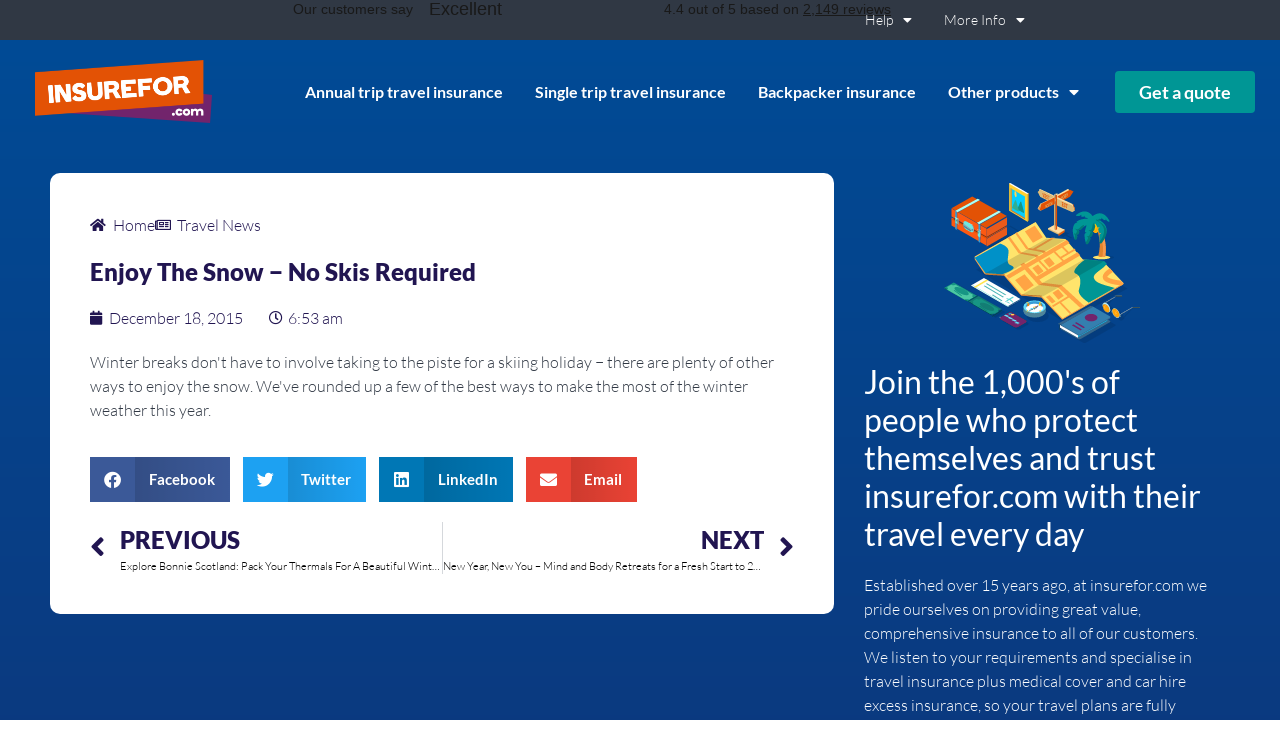

--- FILE ---
content_type: text/html; charset=UTF-8
request_url: https://www.insurefor.com/enjoy-the-snow-no-skis-required/
body_size: 15969
content:
<!doctype html>
<html lang="en-GB" prefix="og: https://ogp.me/ns#">
<head>
	<meta charset="UTF-8">
	<meta name="viewport" content="width=device-width, initial-scale=1">
	<link rel="profile" href="https://gmpg.org/xfn/11">
		<style>img:is([sizes="auto" i], [sizes^="auto," i]) { contain-intrinsic-size: 3000px 1500px }</style>
	<script id="cookieyes" type="text/javascript" src="https://cdn-cookieyes.com/client_data/c6fc73b57a8346cf3f32cf56/script.js"></script>
<!-- Google Tag Manager for WordPress by gtm4wp.com -->
<script data-cfasync="false" data-pagespeed-no-defer>
	var gtm4wp_datalayer_name = "dataLayer";
	var dataLayer = dataLayer || [];
</script>
<!-- End Google Tag Manager for WordPress by gtm4wp.com -->
<!-- Search Engine Optimization by Rank Math - https://rankmath.com/ -->
<title>Enjoy The Snow − No Skis Required - Insurefor.com Travel Insurance</title>
<meta name="description" content="Winter breaks don&#039;t have to involve taking to the piste for a skiing holiday − there are plenty of other ways to enjoy the snow. We&#039;ve rounded up a"/>
<meta name="robots" content="index, follow, max-snippet:-1, max-video-preview:-1, max-image-preview:large"/>
<link rel="canonical" href="https://www.insurefor.com/enjoy-the-snow-no-skis-required/" />
<meta property="og:locale" content="en_GB" />
<meta property="og:type" content="article" />
<meta property="og:title" content="Enjoy The Snow − No Skis Required - Insurefor.com Travel Insurance" />
<meta property="og:description" content="Winter breaks don&#039;t have to involve taking to the piste for a skiing holiday − there are plenty of other ways to enjoy the snow. We&#039;ve rounded up a" />
<meta property="og:url" content="https://www.insurefor.com/enjoy-the-snow-no-skis-required/" />
<meta property="og:site_name" content="Insurefor.com Travel Insurance" />
<meta property="article:section" content="Travel News" />
<meta property="article:published_time" content="2015-12-18T06:53:35+00:00" />
<meta name="twitter:card" content="summary_large_image" />
<meta name="twitter:title" content="Enjoy The Snow − No Skis Required - Insurefor.com Travel Insurance" />
<meta name="twitter:description" content="Winter breaks don&#039;t have to involve taking to the piste for a skiing holiday − there are plenty of other ways to enjoy the snow. We&#039;ve rounded up a" />
<meta name="twitter:label1" content="Written by" />
<meta name="twitter:data1" content="Hannah Taylor" />
<meta name="twitter:label2" content="Time to read" />
<meta name="twitter:data2" content="Less than a minute" />
<script type="application/ld+json" class="rank-math-schema">{"@context":"https://schema.org","@graph":[{"@type":["Person","Organization"],"@id":"https://www.insurefor.com/#person","name":"My Great Blog","logo":{"@type":"ImageObject","@id":"https://www.insurefor.com/#logo","url":"https://www.insurefor.com/wp-content/uploads/2025/02/Insurefor-Logo-150x150.png","contentUrl":"https://www.insurefor.com/wp-content/uploads/2025/02/Insurefor-Logo-150x150.png","caption":"My Great Blog","inLanguage":"en-GB"},"image":{"@type":"ImageObject","@id":"https://www.insurefor.com/#logo","url":"https://www.insurefor.com/wp-content/uploads/2025/02/Insurefor-Logo-150x150.png","contentUrl":"https://www.insurefor.com/wp-content/uploads/2025/02/Insurefor-Logo-150x150.png","caption":"My Great Blog","inLanguage":"en-GB"}},{"@type":"WebSite","@id":"https://www.insurefor.com/#website","url":"https://www.insurefor.com","name":"My Great Blog","publisher":{"@id":"https://www.insurefor.com/#person"},"inLanguage":"en-GB"},{"@type":"WebPage","@id":"https://www.insurefor.com/enjoy-the-snow-no-skis-required/#webpage","url":"https://www.insurefor.com/enjoy-the-snow-no-skis-required/","name":"Enjoy The Snow \u2212 No Skis Required - Insurefor.com Travel Insurance","datePublished":"2015-12-18T06:53:35+00:00","dateModified":"2015-12-18T06:53:35+00:00","isPartOf":{"@id":"https://www.insurefor.com/#website"},"inLanguage":"en-GB"},{"@type":"Person","@id":"https://www.insurefor.com/author/hannah-taylor/","name":"Hannah Taylor","url":"https://www.insurefor.com/author/hannah-taylor/","image":{"@type":"ImageObject","@id":"https://secure.gravatar.com/avatar/936a62f905db69a90e02ab39e9c4260d66022c359839b736d01b78d16affa0c9?s=96&amp;d=mm&amp;r=g","url":"https://secure.gravatar.com/avatar/936a62f905db69a90e02ab39e9c4260d66022c359839b736d01b78d16affa0c9?s=96&amp;d=mm&amp;r=g","caption":"Hannah Taylor","inLanguage":"en-GB"}},{"@type":"BlogPosting","headline":"Enjoy The Snow \u2212 No Skis Required - Insurefor.com Travel Insurance","datePublished":"2015-12-18T06:53:35+00:00","dateModified":"2015-12-18T06:53:35+00:00","articleSection":"Travel News","author":{"@id":"https://www.insurefor.com/author/hannah-taylor/","name":"Hannah Taylor"},"publisher":{"@id":"https://www.insurefor.com/#person"},"description":"Winter breaks don&#039;t have to involve taking to the piste for a skiing holiday \u2212 there are plenty of other ways to enjoy the snow. We&#039;ve rounded up a","name":"Enjoy The Snow \u2212 No Skis Required - Insurefor.com Travel Insurance","@id":"https://www.insurefor.com/enjoy-the-snow-no-skis-required/#richSnippet","isPartOf":{"@id":"https://www.insurefor.com/enjoy-the-snow-no-skis-required/#webpage"},"inLanguage":"en-GB","mainEntityOfPage":{"@id":"https://www.insurefor.com/enjoy-the-snow-no-skis-required/#webpage"}}]}</script>
<!-- /Rank Math WordPress SEO plugin -->

<link rel="alternate" type="application/rss+xml" title="Insurefor.com Travel Insurance &raquo; Feed" href="https://www.insurefor.com/feed/" />
<script>
window._wpemojiSettings = {"baseUrl":"https:\/\/s.w.org\/images\/core\/emoji\/16.0.1\/72x72\/","ext":".png","svgUrl":"https:\/\/s.w.org\/images\/core\/emoji\/16.0.1\/svg\/","svgExt":".svg","source":{"concatemoji":"https:\/\/www.insurefor.com\/wp-includes\/js\/wp-emoji-release.min.js?ver=6.8.3"}};
/*! This file is auto-generated */
!function(s,n){var o,i,e;function c(e){try{var t={supportTests:e,timestamp:(new Date).valueOf()};sessionStorage.setItem(o,JSON.stringify(t))}catch(e){}}function p(e,t,n){e.clearRect(0,0,e.canvas.width,e.canvas.height),e.fillText(t,0,0);var t=new Uint32Array(e.getImageData(0,0,e.canvas.width,e.canvas.height).data),a=(e.clearRect(0,0,e.canvas.width,e.canvas.height),e.fillText(n,0,0),new Uint32Array(e.getImageData(0,0,e.canvas.width,e.canvas.height).data));return t.every(function(e,t){return e===a[t]})}function u(e,t){e.clearRect(0,0,e.canvas.width,e.canvas.height),e.fillText(t,0,0);for(var n=e.getImageData(16,16,1,1),a=0;a<n.data.length;a++)if(0!==n.data[a])return!1;return!0}function f(e,t,n,a){switch(t){case"flag":return n(e,"\ud83c\udff3\ufe0f\u200d\u26a7\ufe0f","\ud83c\udff3\ufe0f\u200b\u26a7\ufe0f")?!1:!n(e,"\ud83c\udde8\ud83c\uddf6","\ud83c\udde8\u200b\ud83c\uddf6")&&!n(e,"\ud83c\udff4\udb40\udc67\udb40\udc62\udb40\udc65\udb40\udc6e\udb40\udc67\udb40\udc7f","\ud83c\udff4\u200b\udb40\udc67\u200b\udb40\udc62\u200b\udb40\udc65\u200b\udb40\udc6e\u200b\udb40\udc67\u200b\udb40\udc7f");case"emoji":return!a(e,"\ud83e\udedf")}return!1}function g(e,t,n,a){var r="undefined"!=typeof WorkerGlobalScope&&self instanceof WorkerGlobalScope?new OffscreenCanvas(300,150):s.createElement("canvas"),o=r.getContext("2d",{willReadFrequently:!0}),i=(o.textBaseline="top",o.font="600 32px Arial",{});return e.forEach(function(e){i[e]=t(o,e,n,a)}),i}function t(e){var t=s.createElement("script");t.src=e,t.defer=!0,s.head.appendChild(t)}"undefined"!=typeof Promise&&(o="wpEmojiSettingsSupports",i=["flag","emoji"],n.supports={everything:!0,everythingExceptFlag:!0},e=new Promise(function(e){s.addEventListener("DOMContentLoaded",e,{once:!0})}),new Promise(function(t){var n=function(){try{var e=JSON.parse(sessionStorage.getItem(o));if("object"==typeof e&&"number"==typeof e.timestamp&&(new Date).valueOf()<e.timestamp+604800&&"object"==typeof e.supportTests)return e.supportTests}catch(e){}return null}();if(!n){if("undefined"!=typeof Worker&&"undefined"!=typeof OffscreenCanvas&&"undefined"!=typeof URL&&URL.createObjectURL&&"undefined"!=typeof Blob)try{var e="postMessage("+g.toString()+"("+[JSON.stringify(i),f.toString(),p.toString(),u.toString()].join(",")+"));",a=new Blob([e],{type:"text/javascript"}),r=new Worker(URL.createObjectURL(a),{name:"wpTestEmojiSupports"});return void(r.onmessage=function(e){c(n=e.data),r.terminate(),t(n)})}catch(e){}c(n=g(i,f,p,u))}t(n)}).then(function(e){for(var t in e)n.supports[t]=e[t],n.supports.everything=n.supports.everything&&n.supports[t],"flag"!==t&&(n.supports.everythingExceptFlag=n.supports.everythingExceptFlag&&n.supports[t]);n.supports.everythingExceptFlag=n.supports.everythingExceptFlag&&!n.supports.flag,n.DOMReady=!1,n.readyCallback=function(){n.DOMReady=!0}}).then(function(){return e}).then(function(){var e;n.supports.everything||(n.readyCallback(),(e=n.source||{}).concatemoji?t(e.concatemoji):e.wpemoji&&e.twemoji&&(t(e.twemoji),t(e.wpemoji)))}))}((window,document),window._wpemojiSettings);
</script>
<style id='wp-emoji-styles-inline-css'>

	img.wp-smiley, img.emoji {
		display: inline !important;
		border: none !important;
		box-shadow: none !important;
		height: 1em !important;
		width: 1em !important;
		margin: 0 0.07em !important;
		vertical-align: -0.1em !important;
		background: none !important;
		padding: 0 !important;
	}
</style>
<link rel='stylesheet' id='wp-block-library-css' href='https://www.insurefor.com/wp-includes/css/dist/block-library/style.min.css?ver=6.8.3' media='all' />
<style id='classic-theme-styles-inline-css'>
/*! This file is auto-generated */
.wp-block-button__link{color:#fff;background-color:#32373c;border-radius:9999px;box-shadow:none;text-decoration:none;padding:calc(.667em + 2px) calc(1.333em + 2px);font-size:1.125em}.wp-block-file__button{background:#32373c;color:#fff;text-decoration:none}
</style>
<style id='global-styles-inline-css'>
:root{--wp--preset--aspect-ratio--square: 1;--wp--preset--aspect-ratio--4-3: 4/3;--wp--preset--aspect-ratio--3-4: 3/4;--wp--preset--aspect-ratio--3-2: 3/2;--wp--preset--aspect-ratio--2-3: 2/3;--wp--preset--aspect-ratio--16-9: 16/9;--wp--preset--aspect-ratio--9-16: 9/16;--wp--preset--color--black: #000000;--wp--preset--color--cyan-bluish-gray: #abb8c3;--wp--preset--color--white: #ffffff;--wp--preset--color--pale-pink: #f78da7;--wp--preset--color--vivid-red: #cf2e2e;--wp--preset--color--luminous-vivid-orange: #ff6900;--wp--preset--color--luminous-vivid-amber: #fcb900;--wp--preset--color--light-green-cyan: #7bdcb5;--wp--preset--color--vivid-green-cyan: #00d084;--wp--preset--color--pale-cyan-blue: #8ed1fc;--wp--preset--color--vivid-cyan-blue: #0693e3;--wp--preset--color--vivid-purple: #9b51e0;--wp--preset--gradient--vivid-cyan-blue-to-vivid-purple: linear-gradient(135deg,rgba(6,147,227,1) 0%,rgb(155,81,224) 100%);--wp--preset--gradient--light-green-cyan-to-vivid-green-cyan: linear-gradient(135deg,rgb(122,220,180) 0%,rgb(0,208,130) 100%);--wp--preset--gradient--luminous-vivid-amber-to-luminous-vivid-orange: linear-gradient(135deg,rgba(252,185,0,1) 0%,rgba(255,105,0,1) 100%);--wp--preset--gradient--luminous-vivid-orange-to-vivid-red: linear-gradient(135deg,rgba(255,105,0,1) 0%,rgb(207,46,46) 100%);--wp--preset--gradient--very-light-gray-to-cyan-bluish-gray: linear-gradient(135deg,rgb(238,238,238) 0%,rgb(169,184,195) 100%);--wp--preset--gradient--cool-to-warm-spectrum: linear-gradient(135deg,rgb(74,234,220) 0%,rgb(151,120,209) 20%,rgb(207,42,186) 40%,rgb(238,44,130) 60%,rgb(251,105,98) 80%,rgb(254,248,76) 100%);--wp--preset--gradient--blush-light-purple: linear-gradient(135deg,rgb(255,206,236) 0%,rgb(152,150,240) 100%);--wp--preset--gradient--blush-bordeaux: linear-gradient(135deg,rgb(254,205,165) 0%,rgb(254,45,45) 50%,rgb(107,0,62) 100%);--wp--preset--gradient--luminous-dusk: linear-gradient(135deg,rgb(255,203,112) 0%,rgb(199,81,192) 50%,rgb(65,88,208) 100%);--wp--preset--gradient--pale-ocean: linear-gradient(135deg,rgb(255,245,203) 0%,rgb(182,227,212) 50%,rgb(51,167,181) 100%);--wp--preset--gradient--electric-grass: linear-gradient(135deg,rgb(202,248,128) 0%,rgb(113,206,126) 100%);--wp--preset--gradient--midnight: linear-gradient(135deg,rgb(2,3,129) 0%,rgb(40,116,252) 100%);--wp--preset--font-size--small: 13px;--wp--preset--font-size--medium: 20px;--wp--preset--font-size--large: 36px;--wp--preset--font-size--x-large: 42px;--wp--preset--spacing--20: 0.44rem;--wp--preset--spacing--30: 0.67rem;--wp--preset--spacing--40: 1rem;--wp--preset--spacing--50: 1.5rem;--wp--preset--spacing--60: 2.25rem;--wp--preset--spacing--70: 3.38rem;--wp--preset--spacing--80: 5.06rem;--wp--preset--shadow--natural: 6px 6px 9px rgba(0, 0, 0, 0.2);--wp--preset--shadow--deep: 12px 12px 50px rgba(0, 0, 0, 0.4);--wp--preset--shadow--sharp: 6px 6px 0px rgba(0, 0, 0, 0.2);--wp--preset--shadow--outlined: 6px 6px 0px -3px rgba(255, 255, 255, 1), 6px 6px rgba(0, 0, 0, 1);--wp--preset--shadow--crisp: 6px 6px 0px rgba(0, 0, 0, 1);}:where(.is-layout-flex){gap: 0.5em;}:where(.is-layout-grid){gap: 0.5em;}body .is-layout-flex{display: flex;}.is-layout-flex{flex-wrap: wrap;align-items: center;}.is-layout-flex > :is(*, div){margin: 0;}body .is-layout-grid{display: grid;}.is-layout-grid > :is(*, div){margin: 0;}:where(.wp-block-columns.is-layout-flex){gap: 2em;}:where(.wp-block-columns.is-layout-grid){gap: 2em;}:where(.wp-block-post-template.is-layout-flex){gap: 1.25em;}:where(.wp-block-post-template.is-layout-grid){gap: 1.25em;}.has-black-color{color: var(--wp--preset--color--black) !important;}.has-cyan-bluish-gray-color{color: var(--wp--preset--color--cyan-bluish-gray) !important;}.has-white-color{color: var(--wp--preset--color--white) !important;}.has-pale-pink-color{color: var(--wp--preset--color--pale-pink) !important;}.has-vivid-red-color{color: var(--wp--preset--color--vivid-red) !important;}.has-luminous-vivid-orange-color{color: var(--wp--preset--color--luminous-vivid-orange) !important;}.has-luminous-vivid-amber-color{color: var(--wp--preset--color--luminous-vivid-amber) !important;}.has-light-green-cyan-color{color: var(--wp--preset--color--light-green-cyan) !important;}.has-vivid-green-cyan-color{color: var(--wp--preset--color--vivid-green-cyan) !important;}.has-pale-cyan-blue-color{color: var(--wp--preset--color--pale-cyan-blue) !important;}.has-vivid-cyan-blue-color{color: var(--wp--preset--color--vivid-cyan-blue) !important;}.has-vivid-purple-color{color: var(--wp--preset--color--vivid-purple) !important;}.has-black-background-color{background-color: var(--wp--preset--color--black) !important;}.has-cyan-bluish-gray-background-color{background-color: var(--wp--preset--color--cyan-bluish-gray) !important;}.has-white-background-color{background-color: var(--wp--preset--color--white) !important;}.has-pale-pink-background-color{background-color: var(--wp--preset--color--pale-pink) !important;}.has-vivid-red-background-color{background-color: var(--wp--preset--color--vivid-red) !important;}.has-luminous-vivid-orange-background-color{background-color: var(--wp--preset--color--luminous-vivid-orange) !important;}.has-luminous-vivid-amber-background-color{background-color: var(--wp--preset--color--luminous-vivid-amber) !important;}.has-light-green-cyan-background-color{background-color: var(--wp--preset--color--light-green-cyan) !important;}.has-vivid-green-cyan-background-color{background-color: var(--wp--preset--color--vivid-green-cyan) !important;}.has-pale-cyan-blue-background-color{background-color: var(--wp--preset--color--pale-cyan-blue) !important;}.has-vivid-cyan-blue-background-color{background-color: var(--wp--preset--color--vivid-cyan-blue) !important;}.has-vivid-purple-background-color{background-color: var(--wp--preset--color--vivid-purple) !important;}.has-black-border-color{border-color: var(--wp--preset--color--black) !important;}.has-cyan-bluish-gray-border-color{border-color: var(--wp--preset--color--cyan-bluish-gray) !important;}.has-white-border-color{border-color: var(--wp--preset--color--white) !important;}.has-pale-pink-border-color{border-color: var(--wp--preset--color--pale-pink) !important;}.has-vivid-red-border-color{border-color: var(--wp--preset--color--vivid-red) !important;}.has-luminous-vivid-orange-border-color{border-color: var(--wp--preset--color--luminous-vivid-orange) !important;}.has-luminous-vivid-amber-border-color{border-color: var(--wp--preset--color--luminous-vivid-amber) !important;}.has-light-green-cyan-border-color{border-color: var(--wp--preset--color--light-green-cyan) !important;}.has-vivid-green-cyan-border-color{border-color: var(--wp--preset--color--vivid-green-cyan) !important;}.has-pale-cyan-blue-border-color{border-color: var(--wp--preset--color--pale-cyan-blue) !important;}.has-vivid-cyan-blue-border-color{border-color: var(--wp--preset--color--vivid-cyan-blue) !important;}.has-vivid-purple-border-color{border-color: var(--wp--preset--color--vivid-purple) !important;}.has-vivid-cyan-blue-to-vivid-purple-gradient-background{background: var(--wp--preset--gradient--vivid-cyan-blue-to-vivid-purple) !important;}.has-light-green-cyan-to-vivid-green-cyan-gradient-background{background: var(--wp--preset--gradient--light-green-cyan-to-vivid-green-cyan) !important;}.has-luminous-vivid-amber-to-luminous-vivid-orange-gradient-background{background: var(--wp--preset--gradient--luminous-vivid-amber-to-luminous-vivid-orange) !important;}.has-luminous-vivid-orange-to-vivid-red-gradient-background{background: var(--wp--preset--gradient--luminous-vivid-orange-to-vivid-red) !important;}.has-very-light-gray-to-cyan-bluish-gray-gradient-background{background: var(--wp--preset--gradient--very-light-gray-to-cyan-bluish-gray) !important;}.has-cool-to-warm-spectrum-gradient-background{background: var(--wp--preset--gradient--cool-to-warm-spectrum) !important;}.has-blush-light-purple-gradient-background{background: var(--wp--preset--gradient--blush-light-purple) !important;}.has-blush-bordeaux-gradient-background{background: var(--wp--preset--gradient--blush-bordeaux) !important;}.has-luminous-dusk-gradient-background{background: var(--wp--preset--gradient--luminous-dusk) !important;}.has-pale-ocean-gradient-background{background: var(--wp--preset--gradient--pale-ocean) !important;}.has-electric-grass-gradient-background{background: var(--wp--preset--gradient--electric-grass) !important;}.has-midnight-gradient-background{background: var(--wp--preset--gradient--midnight) !important;}.has-small-font-size{font-size: var(--wp--preset--font-size--small) !important;}.has-medium-font-size{font-size: var(--wp--preset--font-size--medium) !important;}.has-large-font-size{font-size: var(--wp--preset--font-size--large) !important;}.has-x-large-font-size{font-size: var(--wp--preset--font-size--x-large) !important;}
:where(.wp-block-post-template.is-layout-flex){gap: 1.25em;}:where(.wp-block-post-template.is-layout-grid){gap: 1.25em;}
:where(.wp-block-columns.is-layout-flex){gap: 2em;}:where(.wp-block-columns.is-layout-grid){gap: 2em;}
:root :where(.wp-block-pullquote){font-size: 1.5em;line-height: 1.6;}
</style>
<link rel='stylesheet' id='rss-retriever-css' href='https://www.insurefor.com/wp-content/plugins/wp-rss-retriever/inc/css/rss-retriever.css?ver=1.6.10' media='all' />
<link rel='stylesheet' id='hello-elementor-css' href='https://www.insurefor.com/wp-content/themes/hello-elementor/style.min.css?ver=3.1.0' media='all' />
<link rel='stylesheet' id='hello-elementor-theme-style-css' href='https://www.insurefor.com/wp-content/themes/hello-elementor/theme.min.css?ver=3.1.0' media='all' />
<link rel='stylesheet' id='hello-elementor-header-footer-css' href='https://www.insurefor.com/wp-content/themes/hello-elementor/header-footer.min.css?ver=3.1.0' media='all' />
<link rel='stylesheet' id='elementor-frontend-css' href='https://www.insurefor.com/wp-content/uploads/elementor/css/custom-frontend.min.css?ver=1768838601' media='all' />
<link rel='stylesheet' id='widget-nav-menu-css' href='https://www.insurefor.com/wp-content/uploads/elementor/css/custom-pro-widget-nav-menu.min.css?ver=1768838601' media='all' />
<link rel='stylesheet' id='widget-image-css' href='https://www.insurefor.com/wp-content/plugins/elementor/assets/css/widget-image.min.css?ver=3.32.3' media='all' />
<link rel='stylesheet' id='widget-heading-css' href='https://www.insurefor.com/wp-content/plugins/elementor/assets/css/widget-heading.min.css?ver=3.32.3' media='all' />
<link rel='stylesheet' id='e-animation-grow-css' href='https://www.insurefor.com/wp-content/plugins/elementor/assets/lib/animations/styles/e-animation-grow.min.css?ver=3.32.3' media='all' />
<link rel='stylesheet' id='widget-social-icons-css' href='https://www.insurefor.com/wp-content/plugins/elementor/assets/css/widget-social-icons.min.css?ver=3.32.3' media='all' />
<link rel='stylesheet' id='e-apple-webkit-css' href='https://www.insurefor.com/wp-content/uploads/elementor/css/custom-apple-webkit.min.css?ver=1768838601' media='all' />
<link rel='stylesheet' id='widget-icon-list-css' href='https://www.insurefor.com/wp-content/uploads/elementor/css/custom-widget-icon-list.min.css?ver=1768838601' media='all' />
<link rel='stylesheet' id='widget-post-info-css' href='https://www.insurefor.com/wp-content/plugins/elementor-pro/assets/css/widget-post-info.min.css?ver=3.27.2' media='all' />
<link rel='stylesheet' id='elementor-icons-shared-0-css' href='https://www.insurefor.com/wp-content/plugins/elementor/assets/lib/font-awesome/css/fontawesome.min.css?ver=5.15.3' media='all' />
<link rel='stylesheet' id='elementor-icons-fa-regular-css' href='https://www.insurefor.com/wp-content/plugins/elementor/assets/lib/font-awesome/css/regular.min.css?ver=5.15.3' media='all' />
<link rel='stylesheet' id='elementor-icons-fa-solid-css' href='https://www.insurefor.com/wp-content/plugins/elementor/assets/lib/font-awesome/css/solid.min.css?ver=5.15.3' media='all' />
<link rel='stylesheet' id='widget-share-buttons-css' href='https://www.insurefor.com/wp-content/plugins/elementor-pro/assets/css/widget-share-buttons.min.css?ver=3.27.2' media='all' />
<link rel='stylesheet' id='elementor-icons-fa-brands-css' href='https://www.insurefor.com/wp-content/plugins/elementor/assets/lib/font-awesome/css/brands.min.css?ver=5.15.3' media='all' />
<link rel='stylesheet' id='widget-post-navigation-css' href='https://www.insurefor.com/wp-content/plugins/elementor-pro/assets/css/widget-post-navigation.min.css?ver=3.27.2' media='all' />
<link rel='stylesheet' id='elementor-icons-css' href='https://www.insurefor.com/wp-content/plugins/elementor/assets/lib/eicons/css/elementor-icons.min.css?ver=5.44.0' media='all' />
<link rel='stylesheet' id='elementor-post-16-css' href='https://www.insurefor.com/wp-content/uploads/elementor/css/post-16.css?ver=1768838602' media='all' />
<link rel='stylesheet' id='font-awesome-5-all-css' href='https://www.insurefor.com/wp-content/plugins/elementor/assets/lib/font-awesome/css/all.min.css?ver=3.32.3' media='all' />
<link rel='stylesheet' id='font-awesome-4-shim-css' href='https://www.insurefor.com/wp-content/plugins/elementor/assets/lib/font-awesome/css/v4-shims.min.css?ver=3.32.3' media='all' />
<link rel='stylesheet' id='elementor-post-3241-css' href='https://www.insurefor.com/wp-content/uploads/elementor/css/post-3241.css?ver=1768838602' media='all' />
<link rel='stylesheet' id='elementor-post-3274-css' href='https://www.insurefor.com/wp-content/uploads/elementor/css/post-3274.css?ver=1768838602' media='all' />
<link rel='stylesheet' id='elementor-post-1308-css' href='https://www.insurefor.com/wp-content/uploads/elementor/css/post-1308.css?ver=1768838602' media='all' />
<link rel='stylesheet' id='aurora-heatmap-css' href='https://www.insurefor.com/wp-content/plugins/aurora-heatmap/style.css?ver=1.7.1' media='all' />
<link rel='stylesheet' id='eael-general-css' href='https://www.insurefor.com/wp-content/plugins/essential-addons-for-elementor-lite/assets/front-end/css/view/general.min.css?ver=6.3.2' media='all' />
<link rel='stylesheet' id='elementor-gf-local-lato-css' href='https://www.insurefor.com/wp-content/uploads/elementor/google-fonts/css/lato.css?ver=1744733265' media='all' />
<script src="https://www.insurefor.com/wp-includes/js/jquery/jquery.min.js?ver=3.7.1" id="jquery-core-js"></script>
<script src="https://www.insurefor.com/wp-includes/js/jquery/jquery-migrate.min.js?ver=3.4.1" id="jquery-migrate-js"></script>
<script src="https://www.insurefor.com/wp-content/plugins/elementor/assets/lib/font-awesome/js/v4-shims.min.js?ver=3.32.3" id="font-awesome-4-shim-js"></script>
<script id="aurora-heatmap-js-extra">
var aurora_heatmap = {"_mode":"reporter","ajax_url":"https:\/\/www.insurefor.com\/wp-admin\/admin-ajax.php","action":"aurora_heatmap","reports":"click_pc,click_mobile","debug":"0","ajax_delay_time":"3000","ajax_interval":"10","ajax_bulk":null};
</script>
<script src="https://www.insurefor.com/wp-content/plugins/aurora-heatmap/js/aurora-heatmap.min.js?ver=1.7.1" id="aurora-heatmap-js"></script>
<link rel="https://api.w.org/" href="https://www.insurefor.com/wp-json/" /><link rel="alternate" title="JSON" type="application/json" href="https://www.insurefor.com/wp-json/wp/v2/posts/801" /><link rel="EditURI" type="application/rsd+xml" title="RSD" href="https://www.insurefor.com/xmlrpc.php?rsd" />
<meta name="generator" content="WordPress 6.8.3" />
<link rel='shortlink' href='https://www.insurefor.com/?p=801' />
<link rel="alternate" title="oEmbed (JSON)" type="application/json+oembed" href="https://www.insurefor.com/wp-json/oembed/1.0/embed?url=https%3A%2F%2Fwww.insurefor.com%2Fenjoy-the-snow-no-skis-required%2F" />
<link rel="alternate" title="oEmbed (XML)" type="text/xml+oembed" href="https://www.insurefor.com/wp-json/oembed/1.0/embed?url=https%3A%2F%2Fwww.insurefor.com%2Fenjoy-the-snow-no-skis-required%2F&#038;format=xml" />

<!-- Google Tag Manager for WordPress by gtm4wp.com -->
<!-- GTM Container placement set to automatic -->
<script data-cfasync="false" data-pagespeed-no-defer>
	var dataLayer_content = {"pagePostType":"post","pagePostType2":"single-post","pageCategory":["travel-news"],"pagePostAuthor":"Hannah Taylor"};
	dataLayer.push( dataLayer_content );
</script>
<script data-cfasync="false" data-pagespeed-no-defer>
(function(w,d,s,l,i){w[l]=w[l]||[];w[l].push({'gtm.start':
new Date().getTime(),event:'gtm.js'});var f=d.getElementsByTagName(s)[0],
j=d.createElement(s),dl=l!='dataLayer'?'&l='+l:'';j.async=true;j.src=
'//www.googletagmanager.com/gtm.js?id='+i+dl;f.parentNode.insertBefore(j,f);
})(window,document,'script','dataLayer','GTM-PWDPSBJ');
</script>
<script data-cfasync="false" data-pagespeed-no-defer>
(function(w,d,s,l,i){w[l]=w[l]||[];w[l].push({'gtm.start':
new Date().getTime(),event:'gtm.js'});var f=d.getElementsByTagName(s)[0],
j=d.createElement(s),dl=l!='dataLayer'?'&l='+l:'';j.async=true;j.src=
'//www.googletagmanager.com/gtm.js?id='+i+dl;f.parentNode.insertBefore(j,f);
})(window,document,'script','dataLayer','GTM-56P8N3X');
</script>
<!-- End Google Tag Manager for WordPress by gtm4wp.com --><link rel="apple-touch-icon" sizes="180x180" href="/wp-content/uploads/fbrfg/apple-touch-icon.png">
<link rel="icon" type="image/png" sizes="32x32" href="/wp-content/uploads/fbrfg/favicon-32x32.png">
<link rel="icon" type="image/png" sizes="16x16" href="/wp-content/uploads/fbrfg/favicon-16x16.png">
<link rel="manifest" href="/wp-content/uploads/fbrfg/site.webmanifest">
<link rel="mask-icon" href="/wp-content/uploads/fbrfg/safari-pinned-tab.svg" color="#e35205">
<link rel="shortcut icon" href="/wp-content/uploads/fbrfg/favicon.ico">
<meta name="msapplication-TileColor" content="#ffffff">
<meta name="msapplication-config" content="/wp-content/uploads/fbrfg/browserconfig.xml">
<meta name="theme-color" content="#ffffff"><meta name="generator" content="Elementor 3.32.3; features: additional_custom_breakpoints; settings: css_print_method-external, google_font-enabled, font_display-auto">

			<style>
				.e-con.e-parent:nth-of-type(n+4):not(.e-lazyloaded):not(.e-no-lazyload),
				.e-con.e-parent:nth-of-type(n+4):not(.e-lazyloaded):not(.e-no-lazyload) * {
					background-image: none !important;
				}
				@media screen and (max-height: 1024px) {
					.e-con.e-parent:nth-of-type(n+3):not(.e-lazyloaded):not(.e-no-lazyload),
					.e-con.e-parent:nth-of-type(n+3):not(.e-lazyloaded):not(.e-no-lazyload) * {
						background-image: none !important;
					}
				}
				@media screen and (max-height: 640px) {
					.e-con.e-parent:nth-of-type(n+2):not(.e-lazyloaded):not(.e-no-lazyload),
					.e-con.e-parent:nth-of-type(n+2):not(.e-lazyloaded):not(.e-no-lazyload) * {
						background-image: none !important;
					}
				}
			</style>
			<link rel="icon" href="https://www.insurefor.com/wp-content/uploads/2020/07/insureforIcon.svg" sizes="32x32" />
<link rel="icon" href="https://www.insurefor.com/wp-content/uploads/2020/07/insureforIcon.svg" sizes="192x192" />
<link rel="apple-touch-icon" href="https://www.insurefor.com/wp-content/uploads/2020/07/insureforIcon.svg" />
<meta name="msapplication-TileImage" content="https://www.insurefor.com/wp-content/uploads/2020/07/insureforIcon.svg" />
		<style id="wp-custom-css">
			body {
	overflow-x: hidden !important;
}		</style>
			<!-- TrustBox script --> <script type="text/javascript" src="//widget.trustpilot.com/bootstrap/v5/tp.widget.bootstrap.min.js" async></script> <!-- End TrustBox script -->
</head>
<body class="wp-singular post-template-default single single-post postid-801 single-format-standard wp-custom-logo wp-theme-hello-elementor elementor-default elementor-kit-16 elementor-page-1308">


<!-- GTM Container placement set to automatic -->
<!-- Google Tag Manager (noscript) -->
				<noscript><iframe src="https://www.googletagmanager.com/ns.html?id=GTM-PWDPSBJ" height="0" width="0" style="display:none;visibility:hidden" aria-hidden="true"></iframe></noscript>
				<noscript><iframe src="https://www.googletagmanager.com/ns.html?id=GTM-56P8N3X" height="0" width="0" style="display:none;visibility:hidden" aria-hidden="true"></iframe></noscript>
<!-- End Google Tag Manager (noscript) -->
<a class="skip-link screen-reader-text" href="#content">Skip to content</a>

		<div data-elementor-type="header" data-elementor-id="3241" class="elementor elementor-3241 elementor-location-header" data-elementor-post-type="elementor_library">
			<div class="elementor-element elementor-element-ea2ba2d e-con-full e-flex e-con e-parent" data-id="ea2ba2d" data-element_type="container" data-settings="{&quot;background_background&quot;:&quot;classic&quot;}">
		<div class="elementor-element elementor-element-2e8808a e-con-full e-flex e-con e-child" data-id="2e8808a" data-element_type="container">
				<div class="elementor-element elementor-element-25a8605 elementor-widget__width-inherit elementor-widget-tablet_extra__width-auto elementor-widget elementor-widget-html" data-id="25a8605" data-element_type="widget" data-widget_type="html.default">
				<div class="elementor-widget-container">
					<!-- TrustBox widget - Horizontal --> <div class="trustpilot-widget" data-locale="en-US" data-template-id="5406e65db0d04a09e042d5fc" data-businessunit-id="4d81425200006400050f26a2" data-style-height="24px" data-style-width="100%" data-theme="dark"> <a href="https://www.trustpilot.com/review/www.insurefor.com" target="_blank" rel="noopener">Trustpilot</a> </div> <!-- End TrustBox widget -->				</div>
				</div>
				</div>
		<div class="elementor-element elementor-element-b5aeb2e e-con-full e-flex e-con e-child" data-id="b5aeb2e" data-element_type="container">
				<div class="elementor-element elementor-element-ee84e36 elementor-nav-menu__align-end elementor-nav-menu--dropdown-none elementor-widget elementor-widget-nav-menu" data-id="ee84e36" data-element_type="widget" data-settings="{&quot;layout&quot;:&quot;horizontal&quot;,&quot;submenu_icon&quot;:{&quot;value&quot;:&quot;&lt;i class=\&quot;fas fa-caret-down\&quot;&gt;&lt;\/i&gt;&quot;,&quot;library&quot;:&quot;fa-solid&quot;}}" data-widget_type="nav-menu.default">
				<div class="elementor-widget-container">
								<nav aria-label="Menu" class="elementor-nav-menu--main elementor-nav-menu__container elementor-nav-menu--layout-horizontal e--pointer-background e--animation-fade">
				<ul id="menu-1-ee84e36" class="elementor-nav-menu"><li class="menu-item menu-item-type-custom menu-item-object-custom menu-item-has-children menu-item-1463"><a href="#" class="elementor-item elementor-item-anchor">Help</a>
<ul class="sub-menu elementor-nav-menu--dropdown">
	<li class="menu-item menu-item-type-custom menu-item-object-custom menu-item-2460"><a target="_blank" href="https://allipid.insurefor.com/Branding/allfaqs/AXA/InsureFor/FAQsInsureFor.pdf" class="elementor-sub-item">Frequently asked questions</a></li>
	<li class="menu-item menu-item-type-post_type menu-item-object-page menu-item-1469"><a href="https://www.insurefor.com/contact-us/" class="elementor-sub-item">Contact Us</a></li>
	<li class="menu-item menu-item-type-custom menu-item-object-custom menu-item-3048"><a target="_blank" href="https://insurefor.rockinsurance.com/policy-documentation" class="elementor-sub-item">Policy Documentation</a></li>
	<li class="menu-item menu-item-type-post_type menu-item-object-page menu-item-1466"><a href="https://www.insurefor.com/about-us/" class="elementor-sub-item">About Us</a></li>
</ul>
</li>
<li class="menu-item menu-item-type-custom menu-item-object-custom menu-item-has-children menu-item-1470"><a href="#" class="elementor-item elementor-item-anchor">More Info</a>
<ul class="sub-menu elementor-nav-menu--dropdown">
	<li class="menu-item menu-item-type-post_type menu-item-object-page menu-item-1467"><a href="https://www.insurefor.com/why-take-travel-insurance/" class="elementor-sub-item">Why Take Travel Insurance?</a></li>
	<li class="menu-item menu-item-type-post_type menu-item-object-page menu-item-1464"><a href="https://www.insurefor.com/travel-news/" class="elementor-sub-item">Travel News</a></li>
	<li class="menu-item menu-item-type-post_type menu-item-object-page menu-item-1471"><a href="https://www.insurefor.com/about-us/" class="elementor-sub-item">About Us</a></li>
</ul>
</li>
</ul>			</nav>
						<nav class="elementor-nav-menu--dropdown elementor-nav-menu__container" aria-hidden="true">
				<ul id="menu-2-ee84e36" class="elementor-nav-menu"><li class="menu-item menu-item-type-custom menu-item-object-custom menu-item-has-children menu-item-1463"><a href="#" class="elementor-item elementor-item-anchor" tabindex="-1">Help</a>
<ul class="sub-menu elementor-nav-menu--dropdown">
	<li class="menu-item menu-item-type-custom menu-item-object-custom menu-item-2460"><a target="_blank" href="https://allipid.insurefor.com/Branding/allfaqs/AXA/InsureFor/FAQsInsureFor.pdf" class="elementor-sub-item" tabindex="-1">Frequently asked questions</a></li>
	<li class="menu-item menu-item-type-post_type menu-item-object-page menu-item-1469"><a href="https://www.insurefor.com/contact-us/" class="elementor-sub-item" tabindex="-1">Contact Us</a></li>
	<li class="menu-item menu-item-type-custom menu-item-object-custom menu-item-3048"><a target="_blank" href="https://insurefor.rockinsurance.com/policy-documentation" class="elementor-sub-item" tabindex="-1">Policy Documentation</a></li>
	<li class="menu-item menu-item-type-post_type menu-item-object-page menu-item-1466"><a href="https://www.insurefor.com/about-us/" class="elementor-sub-item" tabindex="-1">About Us</a></li>
</ul>
</li>
<li class="menu-item menu-item-type-custom menu-item-object-custom menu-item-has-children menu-item-1470"><a href="#" class="elementor-item elementor-item-anchor" tabindex="-1">More Info</a>
<ul class="sub-menu elementor-nav-menu--dropdown">
	<li class="menu-item menu-item-type-post_type menu-item-object-page menu-item-1467"><a href="https://www.insurefor.com/why-take-travel-insurance/" class="elementor-sub-item" tabindex="-1">Why Take Travel Insurance?</a></li>
	<li class="menu-item menu-item-type-post_type menu-item-object-page menu-item-1464"><a href="https://www.insurefor.com/travel-news/" class="elementor-sub-item" tabindex="-1">Travel News</a></li>
	<li class="menu-item menu-item-type-post_type menu-item-object-page menu-item-1471"><a href="https://www.insurefor.com/about-us/" class="elementor-sub-item" tabindex="-1">About Us</a></li>
</ul>
</li>
</ul>			</nav>
						</div>
				</div>
				</div>
				</div>
				<section class="elementor-section elementor-top-section elementor-element elementor-element-201f6df2 elementor-section-full_width elementor-section-content-middle elementor-section-height-default elementor-section-height-default" data-id="201f6df2" data-element_type="section">
						<div class="elementor-container elementor-column-gap-default">
					<div class="elementor-column elementor-col-50 elementor-top-column elementor-element elementor-element-21b5529b" data-id="21b5529b" data-element_type="column">
			<div class="elementor-widget-wrap elementor-element-populated">
						<div class="elementor-element elementor-element-6753cc63 elementor-widget__width-auto elementor-widget-tablet__width-initial elementor-widget-tablet_extra__width-auto elementor-widget elementor-widget-image" data-id="6753cc63" data-element_type="widget" data-widget_type="image.default">
				<div class="elementor-widget-container">
																<a href="https://www.insurefor.com">
							<img fetchpriority="high" width="1393" height="500" src="https://www.insurefor.com/wp-content/uploads/2025/02/Insurefor-Logo.png" class="attachment-full size-full wp-image-3243" alt="Insurefor.com Logo" srcset="https://www.insurefor.com/wp-content/uploads/2025/02/Insurefor-Logo.png 1393w, https://www.insurefor.com/wp-content/uploads/2025/02/Insurefor-Logo-300x108.png 300w, https://www.insurefor.com/wp-content/uploads/2025/02/Insurefor-Logo-1024x368.png 1024w, https://www.insurefor.com/wp-content/uploads/2025/02/Insurefor-Logo-768x276.png 768w" sizes="(max-width: 1393px) 100vw, 1393px" />								</a>
															</div>
				</div>
					</div>
		</div>
				<div class="elementor-column elementor-col-50 elementor-top-column elementor-element elementor-element-1f62f938" data-id="1f62f938" data-element_type="column">
			<div class="elementor-widget-wrap elementor-element-populated">
						<div class="elementor-element elementor-element-df34e20 elementor-align-right elementor-widget__width-auto elementor-mobile-align-right elementor-widget-tablet__width-initial elementor-widget-mobile__width-auto elementor-widget elementor-widget-button" data-id="df34e20" data-element_type="widget" data-widget_type="button.default">
				<div class="elementor-widget-container">
									<div class="elementor-button-wrapper">
					<a class="elementor-button elementor-button-link elementor-size-sm" href="https://insurefor.rockinsurance.com/quote/create">
						<span class="elementor-button-content-wrapper">
									<span class="elementor-button-text">Get a quote</span>
					</span>
					</a>
				</div>
								</div>
				</div>
				<div class="elementor-element elementor-element-3829534 elementor-nav-menu__align-start elementor-widget__width-auto elementor-nav-menu--stretch elementor-widget-tablet__width-initial elementor-nav-menu--dropdown-tablet_extra elementor-nav-menu__text-align-aside elementor-nav-menu--toggle elementor-nav-menu--burger elementor-widget elementor-widget-nav-menu" data-id="3829534" data-element_type="widget" data-settings="{&quot;full_width&quot;:&quot;stretch&quot;,&quot;layout&quot;:&quot;horizontal&quot;,&quot;submenu_icon&quot;:{&quot;value&quot;:&quot;&lt;i class=\&quot;fas fa-caret-down\&quot;&gt;&lt;\/i&gt;&quot;,&quot;library&quot;:&quot;fa-solid&quot;},&quot;toggle&quot;:&quot;burger&quot;}" data-widget_type="nav-menu.default">
				<div class="elementor-widget-container">
								<nav aria-label="Menu" class="elementor-nav-menu--main elementor-nav-menu__container elementor-nav-menu--layout-horizontal e--pointer-underline e--animation-fade">
				<ul id="menu-1-3829534" class="elementor-nav-menu"><li class="menu-item menu-item-type-post_type menu-item-object-page menu-item-1198"><a href="https://www.insurefor.com/annual-multi-trip-travel-insurance/" class="elementor-item">Annual trip travel insurance</a></li>
<li class="menu-item menu-item-type-post_type menu-item-object-page menu-item-1455"><a href="https://www.insurefor.com/single-trip-travel-insurance/" class="elementor-item">Single trip travel insurance</a></li>
<li class="menu-item menu-item-type-post_type menu-item-object-page menu-item-1406"><a href="https://www.insurefor.com/backpacker-travel-insurance/" class="elementor-item">Backpacker insurance</a></li>
<li class="menu-item menu-item-type-custom menu-item-object-custom menu-item-has-children menu-item-1456"><a href="#" class="elementor-item elementor-item-anchor">Other products</a>
<ul class="sub-menu elementor-nav-menu--dropdown">
	<li class="menu-item menu-item-type-post_type menu-item-object-page menu-item-1194"><a href="https://www.insurefor.com/car-hire-excess-insurance/" class="elementor-sub-item">Car hire excess insurance</a></li>
	<li class="menu-item menu-item-type-post_type menu-item-object-page menu-item-1457"><a href="https://www.insurefor.com/cruise-travel-insurance/" class="elementor-sub-item">Cruise travel insurance</a></li>
	<li class="menu-item menu-item-type-post_type menu-item-object-page menu-item-1462"><a href="https://www.insurefor.com/winter-sports-travel-insurance/" class="elementor-sub-item">Winter sports travel insurance</a></li>
	<li class="menu-item menu-item-type-post_type menu-item-object-page menu-item-1461"><a href="https://www.insurefor.com/sports-travel-insurance/" class="elementor-sub-item">Sports and activities cover</a></li>
	<li class="menu-item menu-item-type-post_type menu-item-object-page menu-item-1458"><a href="https://www.insurefor.com/family-travel-insurance/" class="elementor-sub-item">Family travel insurance</a></li>
	<li class="menu-item menu-item-type-post_type menu-item-object-page menu-item-1460"><a href="https://www.insurefor.com/over-65-travel-insurance/" class="elementor-sub-item">Over 65 travel insurance</a></li>
	<li class="menu-item menu-item-type-post_type menu-item-object-page menu-item-1195"><a href="https://www.insurefor.com/pre-existing-medical-conditions/" class="elementor-sub-item">Pre-existing medical conditions cover</a></li>
</ul>
</li>
</ul>			</nav>
					<div class="elementor-menu-toggle" role="button" tabindex="0" aria-label="Menu Toggle" aria-expanded="false">
			<i aria-hidden="true" role="presentation" class="elementor-menu-toggle__icon--open eicon-menu-bar"></i><i aria-hidden="true" role="presentation" class="elementor-menu-toggle__icon--close eicon-close"></i>		</div>
					<nav class="elementor-nav-menu--dropdown elementor-nav-menu__container" aria-hidden="true">
				<ul id="menu-2-3829534" class="elementor-nav-menu"><li class="menu-item menu-item-type-post_type menu-item-object-page menu-item-1198"><a href="https://www.insurefor.com/annual-multi-trip-travel-insurance/" class="elementor-item" tabindex="-1">Annual trip travel insurance</a></li>
<li class="menu-item menu-item-type-post_type menu-item-object-page menu-item-1455"><a href="https://www.insurefor.com/single-trip-travel-insurance/" class="elementor-item" tabindex="-1">Single trip travel insurance</a></li>
<li class="menu-item menu-item-type-post_type menu-item-object-page menu-item-1406"><a href="https://www.insurefor.com/backpacker-travel-insurance/" class="elementor-item" tabindex="-1">Backpacker insurance</a></li>
<li class="menu-item menu-item-type-custom menu-item-object-custom menu-item-has-children menu-item-1456"><a href="#" class="elementor-item elementor-item-anchor" tabindex="-1">Other products</a>
<ul class="sub-menu elementor-nav-menu--dropdown">
	<li class="menu-item menu-item-type-post_type menu-item-object-page menu-item-1194"><a href="https://www.insurefor.com/car-hire-excess-insurance/" class="elementor-sub-item" tabindex="-1">Car hire excess insurance</a></li>
	<li class="menu-item menu-item-type-post_type menu-item-object-page menu-item-1457"><a href="https://www.insurefor.com/cruise-travel-insurance/" class="elementor-sub-item" tabindex="-1">Cruise travel insurance</a></li>
	<li class="menu-item menu-item-type-post_type menu-item-object-page menu-item-1462"><a href="https://www.insurefor.com/winter-sports-travel-insurance/" class="elementor-sub-item" tabindex="-1">Winter sports travel insurance</a></li>
	<li class="menu-item menu-item-type-post_type menu-item-object-page menu-item-1461"><a href="https://www.insurefor.com/sports-travel-insurance/" class="elementor-sub-item" tabindex="-1">Sports and activities cover</a></li>
	<li class="menu-item menu-item-type-post_type menu-item-object-page menu-item-1458"><a href="https://www.insurefor.com/family-travel-insurance/" class="elementor-sub-item" tabindex="-1">Family travel insurance</a></li>
	<li class="menu-item menu-item-type-post_type menu-item-object-page menu-item-1460"><a href="https://www.insurefor.com/over-65-travel-insurance/" class="elementor-sub-item" tabindex="-1">Over 65 travel insurance</a></li>
	<li class="menu-item menu-item-type-post_type menu-item-object-page menu-item-1195"><a href="https://www.insurefor.com/pre-existing-medical-conditions/" class="elementor-sub-item" tabindex="-1">Pre-existing medical conditions cover</a></li>
</ul>
</li>
</ul>			</nav>
						</div>
				</div>
					</div>
		</div>
					</div>
		</section>
				</div>
				<div data-elementor-type="single-post" data-elementor-id="1308" class="elementor elementor-1308 elementor-location-single post-801 post type-post status-publish format-standard hentry category-travel-news" data-elementor-post-type="elementor_library">
					<section class="elementor-section elementor-top-section elementor-element elementor-element-3273d798 elementor-section-boxed elementor-section-height-default elementor-section-height-default" data-id="3273d798" data-element_type="section" id="MainContent">
						<div class="elementor-container elementor-column-gap-default">
					<div class="elementor-column elementor-col-50 elementor-top-column elementor-element elementor-element-1c48ea9a" data-id="1c48ea9a" data-element_type="column">
			<div class="elementor-widget-wrap elementor-element-populated">
						<section class="elementor-section elementor-inner-section elementor-element elementor-element-118bff6a elementor-section-content-top elementor-section-boxed elementor-section-height-default elementor-section-height-default" data-id="118bff6a" data-element_type="section">
						<div class="elementor-container elementor-column-gap-default">
					<div class="elementor-column elementor-col-100 elementor-inner-column elementor-element elementor-element-181874ce" data-id="181874ce" data-element_type="column" data-settings="{&quot;background_background&quot;:&quot;classic&quot;}">
			<div class="elementor-widget-wrap elementor-element-populated">
						<div class="elementor-element elementor-element-f37eea0 elementor-icon-list--layout-inline elementor-list-item-link-full_width elementor-widget elementor-widget-icon-list" data-id="f37eea0" data-element_type="widget" data-widget_type="icon-list.default">
				<div class="elementor-widget-container">
							<ul class="elementor-icon-list-items elementor-inline-items">
							<li class="elementor-icon-list-item elementor-inline-item">
											<a href="https://www.insurefor.com/">

												<span class="elementor-icon-list-icon">
							<i aria-hidden="true" class="fas fa-home"></i>						</span>
										<span class="elementor-icon-list-text">Home</span>
											</a>
									</li>
								<li class="elementor-icon-list-item elementor-inline-item">
											<a href="https://www.insurefor.com/travel-news/">

												<span class="elementor-icon-list-icon">
							<i aria-hidden="true" class="far fa-newspaper"></i>						</span>
										<span class="elementor-icon-list-text">Travel News</span>
											</a>
									</li>
						</ul>
						</div>
				</div>
				<div class="elementor-element elementor-element-15787db2 elementor-widget elementor-widget-heading" data-id="15787db2" data-element_type="widget" data-widget_type="heading.default">
				<div class="elementor-widget-container">
					<h2 class="elementor-heading-title elementor-size-default">Enjoy The Snow − No Skis Required</h2>				</div>
				</div>
				<div class="elementor-element elementor-element-aa53250 elementor-widget elementor-widget-post-info" data-id="aa53250" data-element_type="widget" data-widget_type="post-info.default">
				<div class="elementor-widget-container">
							<ul class="elementor-inline-items elementor-icon-list-items elementor-post-info">
								<li class="elementor-icon-list-item elementor-repeater-item-b97c291 elementor-inline-item" itemprop="datePublished">
										<span class="elementor-icon-list-icon">
								<i aria-hidden="true" class="fas fa-calendar"></i>							</span>
									<span class="elementor-icon-list-text elementor-post-info__item elementor-post-info__item--type-date">
										<time>December 18, 2015</time>					</span>
								</li>
				<li class="elementor-icon-list-item elementor-repeater-item-ae7c1f1 elementor-inline-item">
										<span class="elementor-icon-list-icon">
								<i aria-hidden="true" class="far fa-clock"></i>							</span>
									<span class="elementor-icon-list-text elementor-post-info__item elementor-post-info__item--type-time">
										<time>6:53 am</time>					</span>
								</li>
				</ul>
						</div>
				</div>
				<div class="elementor-element elementor-element-9041d23 elementor-widget elementor-widget-theme-post-content" data-id="9041d23" data-element_type="widget" data-widget_type="theme-post-content.default">
				<div class="elementor-widget-container">
					<p>Winter breaks don&#39;t have to involve taking to the piste for a skiing holiday − there are plenty of other ways to enjoy the snow. We&#39;ve rounded up a few of the best ways to make the most of the winter weather this year.</p>
				</div>
				</div>
				<div class="elementor-element elementor-element-ea0bcb7 elementor-share-buttons--view-icon-text elementor-share-buttons--skin-gradient elementor-share-buttons--shape-square elementor-grid-0 elementor-share-buttons--color-official elementor-widget elementor-widget-share-buttons" data-id="ea0bcb7" data-element_type="widget" data-widget_type="share-buttons.default">
				<div class="elementor-widget-container">
							<div class="elementor-grid">
								<div class="elementor-grid-item">
						<div
							class="elementor-share-btn elementor-share-btn_facebook"
							role="button"
							tabindex="0"
							aria-label="Share on facebook"
						>
															<span class="elementor-share-btn__icon">
								<i class="fab fa-facebook" aria-hidden="true"></i>							</span>
																						<div class="elementor-share-btn__text">
																			<span class="elementor-share-btn__title">
										Facebook									</span>
																	</div>
													</div>
					</div>
									<div class="elementor-grid-item">
						<div
							class="elementor-share-btn elementor-share-btn_twitter"
							role="button"
							tabindex="0"
							aria-label="Share on twitter"
						>
															<span class="elementor-share-btn__icon">
								<i class="fab fa-twitter" aria-hidden="true"></i>							</span>
																						<div class="elementor-share-btn__text">
																			<span class="elementor-share-btn__title">
										Twitter									</span>
																	</div>
													</div>
					</div>
									<div class="elementor-grid-item">
						<div
							class="elementor-share-btn elementor-share-btn_linkedin"
							role="button"
							tabindex="0"
							aria-label="Share on linkedin"
						>
															<span class="elementor-share-btn__icon">
								<i class="fab fa-linkedin" aria-hidden="true"></i>							</span>
																						<div class="elementor-share-btn__text">
																			<span class="elementor-share-btn__title">
										LinkedIn									</span>
																	</div>
													</div>
					</div>
									<div class="elementor-grid-item">
						<div
							class="elementor-share-btn elementor-share-btn_email"
							role="button"
							tabindex="0"
							aria-label="Share on email"
						>
															<span class="elementor-share-btn__icon">
								<i class="fas fa-envelope" aria-hidden="true"></i>							</span>
																						<div class="elementor-share-btn__text">
																			<span class="elementor-share-btn__title">
										Email									</span>
																	</div>
													</div>
					</div>
						</div>
						</div>
				</div>
				<div class="elementor-element elementor-element-9fddf4b elementor-post-navigation-borders-yes elementor-widget elementor-widget-post-navigation" data-id="9fddf4b" data-element_type="widget" data-widget_type="post-navigation.default">
				<div class="elementor-widget-container">
							<div class="elementor-post-navigation">
			<div class="elementor-post-navigation__prev elementor-post-navigation__link">
				<a href="https://www.insurefor.com/explore-bonnie-scotland-pack-your-thermals-for-a-beautiful-winter-break/" rel="prev"><span class="post-navigation__arrow-wrapper post-navigation__arrow-prev"><i class="fa fa-angle-left" aria-hidden="true"></i><span class="elementor-screen-only">Prev</span></span><span class="elementor-post-navigation__link__prev"><span class="post-navigation__prev--label">Previous</span><span class="post-navigation__prev--title">Explore Bonnie Scotland: Pack Your Thermals For A Beautiful Winter Break</span></span></a>			</div>
							<div class="elementor-post-navigation__separator-wrapper">
					<div class="elementor-post-navigation__separator"></div>
				</div>
						<div class="elementor-post-navigation__next elementor-post-navigation__link">
				<a href="https://www.insurefor.com/new-year-new-you-mind-and-body-retreats-for-a-fresh-start-to-2016/" rel="next"><span class="elementor-post-navigation__link__next"><span class="post-navigation__next--label">Next</span><span class="post-navigation__next--title">New Year, New You &#8211; Mind and Body Retreats for a Fresh Start to 2016</span></span><span class="post-navigation__arrow-wrapper post-navigation__arrow-next"><i class="fa fa-angle-right" aria-hidden="true"></i><span class="elementor-screen-only">Next</span></span></a>			</div>
		</div>
						</div>
				</div>
					</div>
		</div>
					</div>
		</section>
					</div>
		</div>
				<div class="elementor-column elementor-col-50 elementor-top-column elementor-element elementor-element-144fb24a" data-id="144fb24a" data-element_type="column">
			<div class="elementor-widget-wrap elementor-element-populated">
						<div class="elementor-element elementor-element-6fa443d1 elementor-widget elementor-widget-image" data-id="6fa443d1" data-element_type="widget" data-widget_type="image.default">
				<div class="elementor-widget-container">
															<img width="800" height="800" src="https://www.insurefor.com/wp-content/uploads/2020/04/maps.svg" class="attachment-large size-large wp-image-40" alt="Great value travel insurance from insurefor.com" />															</div>
				</div>
				<div class="elementor-element elementor-element-44e0ddb5 elementor-widget elementor-widget-heading" data-id="44e0ddb5" data-element_type="widget" data-widget_type="heading.default">
				<div class="elementor-widget-container">
					<h2 class="elementor-heading-title elementor-size-default">Join the 1,000's of people who protect themselves and trust insurefor.com with their travel every day</h2>				</div>
				</div>
				<div class="elementor-element elementor-element-79409c87 elementor-widget elementor-widget-text-editor" data-id="79409c87" data-element_type="widget" data-widget_type="text-editor.default">
				<div class="elementor-widget-container">
									Established over 15 years ago, at insurefor.com we pride ourselves on providing great value, comprehensive insurance to all of our customers. We listen to your requirements and specialise in travel insurance plus medical cover and car hire excess insurance, so your travel plans are fully insured.								</div>
				</div>
				<div class="elementor-element elementor-element-f8d799d elementor-align-left elementor-widget elementor-widget-button" data-id="f8d799d" data-element_type="widget" data-widget_type="button.default">
				<div class="elementor-widget-container">
									<div class="elementor-button-wrapper">
					<a class="elementor-button elementor-button-link elementor-size-lg elementor-animation-grow" href="https://insurefor.rockinsurance.com/quote/create">
						<span class="elementor-button-content-wrapper">
						<span class="elementor-button-icon">
				<i aria-hidden="true" class="far fa-arrow-alt-circle-right"></i>			</span>
									<span class="elementor-button-text">Start your Quote</span>
					</span>
					</a>
				</div>
								</div>
				</div>
				<section class="elementor-section elementor-inner-section elementor-element elementor-element-7689e360 elementor-section-boxed elementor-section-height-default elementor-section-height-default" data-id="7689e360" data-element_type="section">
						<div class="elementor-container elementor-column-gap-no">
					<div class="elementor-column elementor-col-50 elementor-inner-column elementor-element elementor-element-7f980e49" data-id="7f980e49" data-element_type="column">
			<div class="elementor-widget-wrap elementor-element-populated">
						<div class="elementor-element elementor-element-3f3200d8 elementor-widget elementor-widget-image" data-id="3f3200d8" data-element_type="widget" data-widget_type="image.default">
				<div class="elementor-widget-container">
															<img width="55" height="50" src="https://www.insurefor.com/wp-content/uploads/2020/10/Flexible-cover-for-insurefor-customers.svg" class="attachment-full size-full wp-image-1093" alt="Flexible cover for insurefor.com customers" />															</div>
				</div>
					</div>
		</div>
				<div class="elementor-column elementor-col-50 elementor-inner-column elementor-element elementor-element-7479eeff" data-id="7479eeff" data-element_type="column">
			<div class="elementor-widget-wrap elementor-element-populated">
						<div class="elementor-element elementor-element-35db908f elementor-widget elementor-widget-global elementor-global-1105 elementor-widget-text-editor" data-id="35db908f" data-element_type="widget" data-widget_type="text-editor.default">
				<div class="elementor-widget-container">
									<h5 style="font-weight: 800; margin-bottom: 12px; line-height: 20px;">Great value cover</h5>
<p class="sideBarHeaderContent ">Whether you are a new or returning insurefor.com customer, we always ensure your get great cover at a competitive price.</p>								</div>
				</div>
					</div>
		</div>
					</div>
		</section>
				<section class="elementor-section elementor-inner-section elementor-element elementor-element-158f76fd elementor-section-boxed elementor-section-height-default elementor-section-height-default" data-id="158f76fd" data-element_type="section">
						<div class="elementor-container elementor-column-gap-no">
					<div class="elementor-column elementor-col-50 elementor-inner-column elementor-element elementor-element-40caf16b" data-id="40caf16b" data-element_type="column">
			<div class="elementor-widget-wrap elementor-element-populated">
						<div class="elementor-element elementor-element-2e266aa0 elementor-widget elementor-widget-image" data-id="2e266aa0" data-element_type="widget" data-widget_type="image.default">
				<div class="elementor-widget-container">
															<img loading="lazy" width="55" height="50" src="https://www.insurefor.com/wp-content/uploads/2020/10/insurefor-is-an-experienced-insurer-you-can-trust.svg" class="attachment-full size-full wp-image-1094" alt="insurefor.com is an experienced insurer you can trust" />															</div>
				</div>
					</div>
		</div>
				<div class="elementor-column elementor-col-50 elementor-inner-column elementor-element elementor-element-47ea2477" data-id="47ea2477" data-element_type="column">
			<div class="elementor-widget-wrap elementor-element-populated">
						<div class="elementor-element elementor-element-4f08db92 elementor-widget elementor-widget-global elementor-global-1108 elementor-widget-text-editor" data-id="4f08db92" data-element_type="widget" data-widget_type="text-editor.default">
				<div class="elementor-widget-container">
									<h5 style="font-weight: 800; margin-bottom: 12px; line-height: 20px;">Extensive protection</h5>
<p class="sideBarHeaderContent">At insurefor.com we provide up to £10,000,000 cover for medical emergencies, up to £5,000 cover for cancellations, up to £2,500 for baggage and much more…</p>								</div>
				</div>
					</div>
		</div>
					</div>
		</section>
				<section class="elementor-section elementor-inner-section elementor-element elementor-element-548a0fcd elementor-section-boxed elementor-section-height-default elementor-section-height-default" data-id="548a0fcd" data-element_type="section">
						<div class="elementor-container elementor-column-gap-no">
					<div class="elementor-column elementor-col-50 elementor-inner-column elementor-element elementor-element-36b7da60" data-id="36b7da60" data-element_type="column">
			<div class="elementor-widget-wrap elementor-element-populated">
						<div class="elementor-element elementor-element-57e8df0f elementor-widget elementor-widget-image" data-id="57e8df0f" data-element_type="widget" data-widget_type="image.default">
				<div class="elementor-widget-container">
															<img loading="lazy" width="55" height="50" src="https://www.insurefor.com/wp-content/uploads/2020/10/Comprehensive-protection-from-insurefor.svg" class="attachment-full size-full wp-image-1092" alt="Comprehensive protection from insurefor.com" />															</div>
				</div>
					</div>
		</div>
				<div class="elementor-column elementor-col-50 elementor-inner-column elementor-element elementor-element-5e13e379" data-id="5e13e379" data-element_type="column">
			<div class="elementor-widget-wrap elementor-element-populated">
						<div class="elementor-element elementor-element-2bb9e623 elementor-widget elementor-widget-global elementor-global-1111 elementor-widget-text-editor" data-id="2bb9e623" data-element_type="widget" data-widget_type="text-editor.default">
				<div class="elementor-widget-container">
									<h5 style="font-weight: 800; margin-bottom: 12px; line-height: 20px;">Here when you need us</h5>
<p class="sideBarHeaderContent">We hope you never need to use your insurefor.com travel insurance, but if you do &#8211; rest assured that our emergency assistance teams are here to help 24/7.</p>								</div>
				</div>
					</div>
		</div>
					</div>
		</section>
				<section class="elementor-section elementor-inner-section elementor-element elementor-element-4c5cb2ba elementor-section-boxed elementor-section-height-default elementor-section-height-default" data-id="4c5cb2ba" data-element_type="section">
						<div class="elementor-container elementor-column-gap-no">
					<div class="elementor-column elementor-col-50 elementor-inner-column elementor-element elementor-element-280a7c16" data-id="280a7c16" data-element_type="column">
			<div class="elementor-widget-wrap elementor-element-populated">
						<div class="elementor-element elementor-element-33b743dc elementor-widget elementor-widget-image" data-id="33b743dc" data-element_type="widget" data-widget_type="image.default">
				<div class="elementor-widget-container">
															<img loading="lazy" width="55" height="50" src="https://www.insurefor.com/wp-content/uploads/2020/10/Securuty-and-Privacy-with-insurefor.svg" class="attachment-full size-full wp-image-1095" alt="Securuty and Privacy with insurefor.com" />															</div>
				</div>
					</div>
		</div>
				<div class="elementor-column elementor-col-50 elementor-inner-column elementor-element elementor-element-2a5661a3" data-id="2a5661a3" data-element_type="column">
			<div class="elementor-widget-wrap elementor-element-populated">
						<div class="elementor-element elementor-element-310e326a elementor-widget elementor-widget-global elementor-global-1114 elementor-widget-text-editor" data-id="310e326a" data-element_type="widget" data-widget_type="text-editor.default">
				<div class="elementor-widget-container">
									<h5 style="font-weight: 800; margin-bottom: 12px; line-height: 20px;">Buy with confidence</h5>
<p class="sideBarHeaderContent">Your privacy is our priority, we work hard to make sure any information you give is kept secure</p>								</div>
				</div>
					</div>
		</div>
					</div>
		</section>
					</div>
		</div>
					</div>
		</section>
				</div>
				<div data-elementor-type="footer" data-elementor-id="3274" class="elementor elementor-3274 elementor-location-footer" data-elementor-post-type="elementor_library">
					<section class="elementor-section elementor-top-section elementor-element elementor-element-6978fe65 elementor-section-boxed elementor-section-height-default elementor-section-height-default" data-id="6978fe65" data-element_type="section">
						<div class="elementor-container elementor-column-gap-default">
					<div class="elementor-column elementor-col-33 elementor-top-column elementor-element elementor-element-36831a7a" data-id="36831a7a" data-element_type="column">
			<div class="elementor-widget-wrap elementor-element-populated">
						<div class="elementor-element elementor-element-1e6f3439 elementor-widget elementor-widget-heading" data-id="1e6f3439" data-element_type="widget" data-widget_type="heading.default">
				<div class="elementor-widget-container">
					<h2 class="elementor-heading-title elementor-size-default">Trip type</h2>				</div>
				</div>
				<div class="elementor-element elementor-element-745950a7 elementor-nav-menu__align-start elementor-nav-menu--dropdown-none elementor-widget elementor-widget-nav-menu" data-id="745950a7" data-element_type="widget" data-settings="{&quot;layout&quot;:&quot;vertical&quot;,&quot;submenu_icon&quot;:{&quot;value&quot;:&quot;&lt;i class=\&quot;fas fa-caret-down\&quot;&gt;&lt;\/i&gt;&quot;,&quot;library&quot;:&quot;fa-solid&quot;}}" data-widget_type="nav-menu.default">
				<div class="elementor-widget-container">
								<nav aria-label="Menu" class="elementor-nav-menu--main elementor-nav-menu__container elementor-nav-menu--layout-vertical e--pointer-text e--animation-none">
				<ul id="menu-1-745950a7" class="elementor-nav-menu sm-vertical"><li class="menu-item menu-item-type-post_type menu-item-object-page menu-item-1286"><a href="https://www.insurefor.com/annual-multi-trip-travel-insurance/" class="elementor-item">Annual Multi-Trip Travel Insurance</a></li>
<li class="menu-item menu-item-type-post_type menu-item-object-page menu-item-1289"><a href="https://www.insurefor.com/pre-existing-medical-conditions/" class="elementor-item">Pre-existing Medical Conditions</a></li>
<li class="menu-item menu-item-type-post_type menu-item-object-page menu-item-1287"><a href="https://www.insurefor.com/car-hire-excess-insurance/" class="elementor-item">Car Hire Excess Insurance</a></li>
<li class="menu-item menu-item-type-post_type menu-item-object-page menu-item-1291"><a href="https://www.insurefor.com/over-65-travel-insurance/" class="elementor-item">Over 65 Travel Insurance</a></li>
<li class="menu-item menu-item-type-post_type menu-item-object-page menu-item-1292"><a href="https://www.insurefor.com/winter-sports-travel-insurance/" class="elementor-item">Winter Sports Travel Insurance</a></li>
</ul>			</nav>
						<nav class="elementor-nav-menu--dropdown elementor-nav-menu__container" aria-hidden="true">
				<ul id="menu-2-745950a7" class="elementor-nav-menu sm-vertical"><li class="menu-item menu-item-type-post_type menu-item-object-page menu-item-1286"><a href="https://www.insurefor.com/annual-multi-trip-travel-insurance/" class="elementor-item" tabindex="-1">Annual Multi-Trip Travel Insurance</a></li>
<li class="menu-item menu-item-type-post_type menu-item-object-page menu-item-1289"><a href="https://www.insurefor.com/pre-existing-medical-conditions/" class="elementor-item" tabindex="-1">Pre-existing Medical Conditions</a></li>
<li class="menu-item menu-item-type-post_type menu-item-object-page menu-item-1287"><a href="https://www.insurefor.com/car-hire-excess-insurance/" class="elementor-item" tabindex="-1">Car Hire Excess Insurance</a></li>
<li class="menu-item menu-item-type-post_type menu-item-object-page menu-item-1291"><a href="https://www.insurefor.com/over-65-travel-insurance/" class="elementor-item" tabindex="-1">Over 65 Travel Insurance</a></li>
<li class="menu-item menu-item-type-post_type menu-item-object-page menu-item-1292"><a href="https://www.insurefor.com/winter-sports-travel-insurance/" class="elementor-item" tabindex="-1">Winter Sports Travel Insurance</a></li>
</ul>			</nav>
						</div>
				</div>
					</div>
		</div>
				<div class="elementor-column elementor-col-33 elementor-top-column elementor-element elementor-element-53ca3ca5" data-id="53ca3ca5" data-element_type="column">
			<div class="elementor-widget-wrap elementor-element-populated">
						<div class="elementor-element elementor-element-30f4580 elementor-widget elementor-widget-heading" data-id="30f4580" data-element_type="widget" data-widget_type="heading.default">
				<div class="elementor-widget-container">
					<h2 class="elementor-heading-title elementor-size-default">About us</h2>				</div>
				</div>
				<div class="elementor-element elementor-element-906fa34 elementor-nav-menu__align-start elementor-nav-menu--dropdown-none elementor-widget elementor-widget-nav-menu" data-id="906fa34" data-element_type="widget" data-settings="{&quot;layout&quot;:&quot;vertical&quot;,&quot;submenu_icon&quot;:{&quot;value&quot;:&quot;&lt;i class=\&quot;fas fa-caret-down\&quot;&gt;&lt;\/i&gt;&quot;,&quot;library&quot;:&quot;fa-solid&quot;}}" data-widget_type="nav-menu.default">
				<div class="elementor-widget-container">
								<nav aria-label="Menu" class="elementor-nav-menu--main elementor-nav-menu__container elementor-nav-menu--layout-vertical e--pointer-text e--animation-none">
				<ul id="menu-1-906fa34" class="elementor-nav-menu sm-vertical"><li class="menu-item menu-item-type-post_type menu-item-object-page menu-item-1293"><a href="https://www.insurefor.com/about-us/" class="elementor-item">About Us</a></li>
<li class="menu-item menu-item-type-post_type menu-item-object-page menu-item-1298"><a href="https://www.insurefor.com/travel-news/" class="elementor-item">Travel News</a></li>
<li class="menu-item menu-item-type-post_type menu-item-object-page menu-item-1299"><a href="https://www.insurefor.com/why-take-travel-insurance/" class="elementor-item">Why Take Travel Insurance?</a></li>
<li class="menu-item menu-item-type-custom menu-item-object-custom menu-item-3050"><a target="_blank" href="https://allipid.insurefor.com/Branding/allfaqs/AXA/InsureFor/FAQsInsureFor.pdf" class="elementor-item">Frequently Asked Questions</a></li>
<li class="menu-item menu-item-type-custom menu-item-object-custom menu-item-3049"><a target="_blank" href="https://insurefor.rockinsurance.com/policy-documentation" class="elementor-item">Policy Documentation</a></li>
<li class="menu-item menu-item-type-post_type menu-item-object-page menu-item-1294"><a href="https://www.insurefor.com/contact-us/" class="elementor-item">Contact Us</a></li>
</ul>			</nav>
						<nav class="elementor-nav-menu--dropdown elementor-nav-menu__container" aria-hidden="true">
				<ul id="menu-2-906fa34" class="elementor-nav-menu sm-vertical"><li class="menu-item menu-item-type-post_type menu-item-object-page menu-item-1293"><a href="https://www.insurefor.com/about-us/" class="elementor-item" tabindex="-1">About Us</a></li>
<li class="menu-item menu-item-type-post_type menu-item-object-page menu-item-1298"><a href="https://www.insurefor.com/travel-news/" class="elementor-item" tabindex="-1">Travel News</a></li>
<li class="menu-item menu-item-type-post_type menu-item-object-page menu-item-1299"><a href="https://www.insurefor.com/why-take-travel-insurance/" class="elementor-item" tabindex="-1">Why Take Travel Insurance?</a></li>
<li class="menu-item menu-item-type-custom menu-item-object-custom menu-item-3050"><a target="_blank" href="https://allipid.insurefor.com/Branding/allfaqs/AXA/InsureFor/FAQsInsureFor.pdf" class="elementor-item" tabindex="-1">Frequently Asked Questions</a></li>
<li class="menu-item menu-item-type-custom menu-item-object-custom menu-item-3049"><a target="_blank" href="https://insurefor.rockinsurance.com/policy-documentation" class="elementor-item" tabindex="-1">Policy Documentation</a></li>
<li class="menu-item menu-item-type-post_type menu-item-object-page menu-item-1294"><a href="https://www.insurefor.com/contact-us/" class="elementor-item" tabindex="-1">Contact Us</a></li>
</ul>			</nav>
						</div>
				</div>
					</div>
		</div>
				<div class="elementor-column elementor-col-33 elementor-top-column elementor-element elementor-element-689ee4f4" data-id="689ee4f4" data-element_type="column">
			<div class="elementor-widget-wrap elementor-element-populated">
						<div class="elementor-element elementor-element-7e2e9d25 elementor-widget elementor-widget-theme-site-logo elementor-widget-image" data-id="7e2e9d25" data-element_type="widget" data-widget_type="theme-site-logo.default">
				<div class="elementor-widget-container">
											<a href="https://www.insurefor.com">
			<img fetchpriority="high" width="1393" height="500" src="https://www.insurefor.com/wp-content/uploads/2025/02/Insurefor-Logo.png" class="attachment-full size-full wp-image-3243" alt="Insurefor.com Logo" srcset="https://www.insurefor.com/wp-content/uploads/2025/02/Insurefor-Logo.png 1393w, https://www.insurefor.com/wp-content/uploads/2025/02/Insurefor-Logo-300x108.png 300w, https://www.insurefor.com/wp-content/uploads/2025/02/Insurefor-Logo-1024x368.png 1024w, https://www.insurefor.com/wp-content/uploads/2025/02/Insurefor-Logo-768x276.png 768w" sizes="(max-width: 1393px) 100vw, 1393px" />				</a>
											</div>
				</div>
				<div class="elementor-element elementor-element-3b8e31f1 elementor-align-center elementor-widget elementor-widget-global elementor-global-50 elementor-widget-button" data-id="3b8e31f1" data-element_type="widget" data-widget_type="button.default">
				<div class="elementor-widget-container">
									<div class="elementor-button-wrapper">
					<a class="elementor-button elementor-button-link elementor-size-md elementor-animation-grow" href="https://insurefor.rockinsurance.com/quote/create">
						<span class="elementor-button-content-wrapper">
									<span class="elementor-button-text">Get a quote</span>
					</span>
					</a>
				</div>
								</div>
				</div>
				<div class="elementor-element elementor-element-4149843 elementor-shape-circle elementor-grid-0 e-grid-align-center elementor-widget elementor-widget-social-icons" data-id="4149843" data-element_type="widget" data-widget_type="social-icons.default">
				<div class="elementor-widget-container">
							<div class="elementor-social-icons-wrapper elementor-grid" role="list">
							<span class="elementor-grid-item" role="listitem">
					<a class="elementor-icon elementor-social-icon elementor-social-icon-facebook elementor-repeater-item-3ed2fcb" href="https://www.facebook.com/insurefor/" target="_blank">
						<span class="elementor-screen-only">Facebook</span>
						<i aria-hidden="true" class="fab fa-facebook"></i>					</a>
				</span>
							<span class="elementor-grid-item" role="listitem">
					<a class="elementor-icon elementor-social-icon elementor-social-icon-x-twitter elementor-repeater-item-e19020e" href="https://twitter.com/insurefor" target="_blank">
						<span class="elementor-screen-only">X-twitter</span>
						<i aria-hidden="true" class="fab fa-x-twitter"></i>					</a>
				</span>
					</div>
						</div>
				</div>
				<div class="elementor-element elementor-element-151899e elementor-widget elementor-widget-html" data-id="151899e" data-element_type="widget" data-widget_type="html.default">
				<div class="elementor-widget-container">
					<!-- TrustBox widget - Horizontal --> <div class="trustpilot-widget" data-locale="en-US" data-template-id="5406e65db0d04a09e042d5fc" data-businessunit-id="4d81425200006400050f26a2" data-style-height="28px" data-style-width="100%" data-theme="dark"> <a href="https://www.trustpilot.com/review/www.insurefor.com" target="_blank" rel="noopener">Trustpilot</a> </div> <!-- End TrustBox widget -->				</div>
				</div>
				<div class="elementor-element elementor-element-4bf66868 elementor-nav-menu__align-center elementor-nav-menu--dropdown-none elementor-widget elementor-widget-nav-menu" data-id="4bf66868" data-element_type="widget" data-settings="{&quot;layout&quot;:&quot;horizontal&quot;,&quot;submenu_icon&quot;:{&quot;value&quot;:&quot;&lt;i class=\&quot;fas fa-caret-down\&quot;&gt;&lt;\/i&gt;&quot;,&quot;library&quot;:&quot;fa-solid&quot;}}" data-widget_type="nav-menu.default">
				<div class="elementor-widget-container">
								<nav aria-label="Menu" class="elementor-nav-menu--main elementor-nav-menu__container elementor-nav-menu--layout-horizontal e--pointer-text e--animation-none">
				<ul id="menu-1-4bf66868" class="elementor-nav-menu"><li class="menu-item menu-item-type-post_type menu-item-object-page menu-item-1283"><a href="https://www.insurefor.com/cookie-policy/" class="elementor-item">Cookie Policy</a></li>
<li class="menu-item menu-item-type-custom menu-item-object-custom menu-item-3567"><a target="_blank" href="https://privacy-notice.rockinsurance.com/" class="elementor-item">Privacy Policy</a></li>
</ul>			</nav>
						<nav class="elementor-nav-menu--dropdown elementor-nav-menu__container" aria-hidden="true">
				<ul id="menu-2-4bf66868" class="elementor-nav-menu"><li class="menu-item menu-item-type-post_type menu-item-object-page menu-item-1283"><a href="https://www.insurefor.com/cookie-policy/" class="elementor-item" tabindex="-1">Cookie Policy</a></li>
<li class="menu-item menu-item-type-custom menu-item-object-custom menu-item-3567"><a target="_blank" href="https://privacy-notice.rockinsurance.com/" class="elementor-item" tabindex="-1">Privacy Policy</a></li>
</ul>			</nav>
						</div>
				</div>
					</div>
		</div>
					</div>
		</section>
				<section class="elementor-section elementor-top-section elementor-element elementor-element-3de82c55 elementor-section-boxed elementor-section-height-default elementor-section-height-default" data-id="3de82c55" data-element_type="section" data-settings="{&quot;background_background&quot;:&quot;classic&quot;}">
						<div class="elementor-container elementor-column-gap-default">
					<div class="elementor-column elementor-col-50 elementor-top-column elementor-element elementor-element-563bbd25" data-id="563bbd25" data-element_type="column">
			<div class="elementor-widget-wrap elementor-element-populated">
						<div class="elementor-element elementor-element-417fe502 elementor-widget elementor-widget-text-editor" data-id="417fe502" data-element_type="widget" data-widget_type="text-editor.default">
				<div class="elementor-widget-container">
									<p><span style="background-color: var( --e-global-color-2e605689 );">*Discount only available when purchasing through insurefor.com direct. This discount is only available to new travel insurance policies and must be added at time of purchase. Discount does not apply to add-ons or any additional premium for pre-existing medical conditions. The discount code will expire after 23:59 on 31/01/2026. Subject to eligibility and underwriting. <a href="https://www.insurefor.com/terms-and-conditions/"><u>Full Terms and Conditions</u></a>.<br /><br />insurefor.com is a trading style of ROCK Insurance Services Limited who is authorised and regulated by the Financial Conduct Authority (Firm reference number 300317). </span> For details on how ROCK will use your information please refer to our <span style="background-color: var( --e-global-color-2e605689 ); text-decoration-line: underline;"><a href="https://privacy-notice.rockinsurance.com/">Privacy Notice</a></span><span style="background-color: var( --e-global-color-2e605689 );">. </span><span style="background-color: var( --e-global-color-2e605689 );">Website by </span><a href="https://www.caspercreative.co.uk" target="_blank" rel="noopener">Casper Creative</a></p>								</div>
				</div>
					</div>
		</div>
				<div class="elementor-column elementor-col-50 elementor-top-column elementor-element elementor-element-5253bd54" data-id="5253bd54" data-element_type="column">
			<div class="elementor-widget-wrap elementor-element-populated">
						<div class="elementor-element elementor-element-361ab7f9 elementor-widget elementor-widget-image" data-id="361ab7f9" data-element_type="widget" data-widget_type="image.default">
				<div class="elementor-widget-container">
																<a href="http://www.rockinsurance.com">
							<img loading="lazy" width="800" height="348" src="https://www.insurefor.com/wp-content/uploads/2020/10/RockLogoRGB-BlackBlock.png" class="attachment-large size-large wp-image-3183" alt="" srcset="https://www.insurefor.com/wp-content/uploads/2020/10/RockLogoRGB-BlackBlock.png 946w, https://www.insurefor.com/wp-content/uploads/2020/10/RockLogoRGB-BlackBlock-300x131.png 300w, https://www.insurefor.com/wp-content/uploads/2020/10/RockLogoRGB-BlackBlock-768x334.png 768w" sizes="(max-width: 800px) 100vw, 800px" />								</a>
															</div>
				</div>
					</div>
		</div>
					</div>
		</section>
				</div>
		
<script type="speculationrules">
{"prefetch":[{"source":"document","where":{"and":[{"href_matches":"\/*"},{"not":{"href_matches":["\/wp-*.php","\/wp-admin\/*","\/wp-content\/uploads\/*","\/wp-content\/*","\/wp-content\/plugins\/*","\/wp-content\/themes\/hello-elementor\/*","\/*\\?(.+)"]}},{"not":{"selector_matches":"a[rel~=\"nofollow\"]"}},{"not":{"selector_matches":".no-prefetch, .no-prefetch a"}}]},"eagerness":"conservative"}]}
</script>
<script type="text/javascript" src="https://api.feefo.com/api/javascript/insure-for"></script>
			<script>
				const lazyloadRunObserver = () => {
					const lazyloadBackgrounds = document.querySelectorAll( `.e-con.e-parent:not(.e-lazyloaded)` );
					const lazyloadBackgroundObserver = new IntersectionObserver( ( entries ) => {
						entries.forEach( ( entry ) => {
							if ( entry.isIntersecting ) {
								let lazyloadBackground = entry.target;
								if( lazyloadBackground ) {
									lazyloadBackground.classList.add( 'e-lazyloaded' );
								}
								lazyloadBackgroundObserver.unobserve( entry.target );
							}
						});
					}, { rootMargin: '200px 0px 200px 0px' } );
					lazyloadBackgrounds.forEach( ( lazyloadBackground ) => {
						lazyloadBackgroundObserver.observe( lazyloadBackground );
					} );
				};
				const events = [
					'DOMContentLoaded',
					'elementor/lazyload/observe',
				];
				events.forEach( ( event ) => {
					document.addEventListener( event, lazyloadRunObserver );
				} );
			</script>
			<script src="https://www.insurefor.com/wp-content/plugins/elementor/assets/js/webpack.runtime.min.js?ver=3.32.3" id="elementor-webpack-runtime-js"></script>
<script src="https://www.insurefor.com/wp-content/plugins/elementor/assets/js/frontend-modules.min.js?ver=3.32.3" id="elementor-frontend-modules-js"></script>
<script src="https://www.insurefor.com/wp-includes/js/jquery/ui/core.min.js?ver=1.13.3" id="jquery-ui-core-js"></script>
<script id="elementor-frontend-js-before">
var elementorFrontendConfig = {"environmentMode":{"edit":false,"wpPreview":false,"isScriptDebug":false},"i18n":{"shareOnFacebook":"Share on Facebook","shareOnTwitter":"Share on Twitter","pinIt":"Pin it","download":"Download","downloadImage":"Download image","fullscreen":"Fullscreen","zoom":"Zoom","share":"Share","playVideo":"Play Video","previous":"Previous","next":"Next","close":"Close","a11yCarouselPrevSlideMessage":"Previous slide","a11yCarouselNextSlideMessage":"Next slide","a11yCarouselFirstSlideMessage":"This is the first slide","a11yCarouselLastSlideMessage":"This is the last slide","a11yCarouselPaginationBulletMessage":"Go to slide"},"is_rtl":false,"breakpoints":{"xs":0,"sm":480,"md":768,"lg":1025,"xl":1440,"xxl":1600},"responsive":{"breakpoints":{"mobile":{"label":"Mobile Portrait","value":767,"default_value":767,"direction":"max","is_enabled":true},"mobile_extra":{"label":"Mobile Landscape","value":880,"default_value":880,"direction":"max","is_enabled":false},"tablet":{"label":"Tablet Portrait","value":1024,"default_value":1024,"direction":"max","is_enabled":true},"tablet_extra":{"label":"Tablet Landscape","value":1250,"default_value":1200,"direction":"max","is_enabled":true},"laptop":{"label":"Laptop","value":1366,"default_value":1366,"direction":"max","is_enabled":false},"widescreen":{"label":"Widescreen","value":2400,"default_value":2400,"direction":"min","is_enabled":false}},"hasCustomBreakpoints":true},"version":"3.32.3","is_static":false,"experimentalFeatures":{"additional_custom_breakpoints":true,"container":true,"theme_builder_v2":true,"nested-elements":true,"home_screen":true,"global_classes_should_enforce_capabilities":true,"e_variables":true,"cloud-library":true,"e_opt_in_v4_page":true,"import-export-customization":true},"urls":{"assets":"https:\/\/www.insurefor.com\/wp-content\/plugins\/elementor\/assets\/","ajaxurl":"https:\/\/www.insurefor.com\/wp-admin\/admin-ajax.php","uploadUrl":"https:\/\/www.insurefor.com\/wp-content\/uploads"},"nonces":{"floatingButtonsClickTracking":"aad89511f0"},"swiperClass":"swiper","settings":{"page":[],"editorPreferences":[]},"kit":{"body_background_background":"gradient","active_breakpoints":["viewport_mobile","viewport_tablet","viewport_tablet_extra"],"viewport_tablet_extra":1250,"global_image_lightbox":"yes","lightbox_enable_counter":"yes","lightbox_enable_fullscreen":"yes","lightbox_enable_zoom":"yes","lightbox_enable_share":"yes","lightbox_title_src":"title","lightbox_description_src":"description"},"post":{"id":801,"title":"Enjoy%20The%20Snow%20%E2%88%92%20No%20Skis%20Required%20-%20Insurefor.com%20Travel%20Insurance","excerpt":"","featuredImage":false}};
</script>
<script src="https://www.insurefor.com/wp-content/plugins/elementor/assets/js/frontend.min.js?ver=3.32.3" id="elementor-frontend-js"></script>
<script src="https://www.insurefor.com/wp-content/plugins/elementor-pro/assets/lib/smartmenus/jquery.smartmenus.min.js?ver=1.2.1" id="smartmenus-js"></script>
<script id="eael-general-js-extra">
var localize = {"ajaxurl":"https:\/\/www.insurefor.com\/wp-admin\/admin-ajax.php","nonce":"bc1a13f1d6","i18n":{"added":"Added ","compare":"Compare","loading":"Loading..."},"eael_translate_text":{"required_text":"is a required field","invalid_text":"Invalid","billing_text":"Billing","shipping_text":"Shipping","fg_mfp_counter_text":"of"},"page_permalink":"https:\/\/www.insurefor.com\/enjoy-the-snow-no-skis-required\/","cart_redirectition":"","cart_page_url":"","el_breakpoints":{"mobile":{"label":"Mobile Portrait","value":767,"default_value":767,"direction":"max","is_enabled":true},"mobile_extra":{"label":"Mobile Landscape","value":880,"default_value":880,"direction":"max","is_enabled":false},"tablet":{"label":"Tablet Portrait","value":1024,"default_value":1024,"direction":"max","is_enabled":true},"tablet_extra":{"label":"Tablet Landscape","value":1250,"default_value":1200,"direction":"max","is_enabled":true},"laptop":{"label":"Laptop","value":1366,"default_value":1366,"direction":"max","is_enabled":false},"widescreen":{"label":"Widescreen","value":2400,"default_value":2400,"direction":"min","is_enabled":false}}};
</script>
<script src="https://www.insurefor.com/wp-content/plugins/essential-addons-for-elementor-lite/assets/front-end/js/view/general.min.js?ver=6.3.2" id="eael-general-js"></script>
<script src="https://www.insurefor.com/wp-content/plugins/elementor-pro/assets/js/webpack-pro.runtime.min.js?ver=3.27.2" id="elementor-pro-webpack-runtime-js"></script>
<script src="https://www.insurefor.com/wp-includes/js/dist/hooks.min.js?ver=4d63a3d491d11ffd8ac6" id="wp-hooks-js"></script>
<script src="https://www.insurefor.com/wp-includes/js/dist/i18n.min.js?ver=5e580eb46a90c2b997e6" id="wp-i18n-js"></script>
<script id="wp-i18n-js-after">
wp.i18n.setLocaleData( { 'text direction\u0004ltr': [ 'ltr' ] } );
</script>
<script id="elementor-pro-frontend-js-before">
var ElementorProFrontendConfig = {"ajaxurl":"https:\/\/www.insurefor.com\/wp-admin\/admin-ajax.php","nonce":"bc88be4356","urls":{"assets":"https:\/\/www.insurefor.com\/wp-content\/plugins\/elementor-pro\/assets\/","rest":"https:\/\/www.insurefor.com\/wp-json\/"},"settings":{"lazy_load_background_images":true},"popup":{"hasPopUps":false},"shareButtonsNetworks":{"facebook":{"title":"Facebook","has_counter":true},"twitter":{"title":"Twitter"},"linkedin":{"title":"LinkedIn","has_counter":true},"pinterest":{"title":"Pinterest","has_counter":true},"reddit":{"title":"Reddit","has_counter":true},"vk":{"title":"VK","has_counter":true},"odnoklassniki":{"title":"OK","has_counter":true},"tumblr":{"title":"Tumblr"},"digg":{"title":"Digg"},"skype":{"title":"Skype"},"stumbleupon":{"title":"StumbleUpon","has_counter":true},"mix":{"title":"Mix"},"telegram":{"title":"Telegram"},"pocket":{"title":"Pocket","has_counter":true},"xing":{"title":"XING","has_counter":true},"whatsapp":{"title":"WhatsApp"},"email":{"title":"Email"},"print":{"title":"Print"},"x-twitter":{"title":"X"},"threads":{"title":"Threads"}},"facebook_sdk":{"lang":"en_GB","app_id":""},"lottie":{"defaultAnimationUrl":"https:\/\/www.insurefor.com\/wp-content\/plugins\/elementor-pro\/modules\/lottie\/assets\/animations\/default.json"}};
</script>
<script src="https://www.insurefor.com/wp-content/plugins/elementor-pro/assets/js/frontend.min.js?ver=3.27.2" id="elementor-pro-frontend-js"></script>
<script src="https://www.insurefor.com/wp-content/plugins/elementor-pro/assets/js/elements-handlers.min.js?ver=3.27.2" id="pro-elements-handlers-js"></script>

</body>
</html>


--- FILE ---
content_type: text/css
request_url: https://www.insurefor.com/wp-content/uploads/elementor/css/post-16.css?ver=1768838602
body_size: 574
content:
.elementor-kit-16{--e-global-color-primary:#004C97;--e-global-color-secondary:#211551;--e-global-color-text:#000000;--e-global-color-accent:#009695;--e-global-color-5a578051:#000;--e-global-color-2e605689:#FFF;--e-global-color-2416f2aa:#004C97;--e-global-color-1a4a2f3c:#303844;--e-global-color-62fe033c:#E35205;--e-global-color-4fb230ca:#009695;--e-global-color-1e6f7917:#211551;--e-global-color-77b1ce53:#A20067;--e-global-color-2c8a7ea:#A2003D;--e-global-color-3b28a3dc:#020101;--e-global-typography-primary-font-family:"Lato";--e-global-typography-primary-font-size:36px;--e-global-typography-primary-font-weight:800;--e-global-typography-secondary-font-family:"Lato";--e-global-typography-secondary-font-size:24px;--e-global-typography-secondary-font-weight:800;--e-global-typography-text-font-family:"Lato";--e-global-typography-text-font-weight:400;--e-global-typography-accent-font-family:"Lato";--e-global-typography-accent-font-size:24px;--e-global-typography-accent-font-weight:800;--e-global-typography-accent-line-height:29px;background-color:transparent;color:#303844;font-family:"Lato", Sans-serif;font-weight:300;background-image:linear-gradient(180deg, var( --e-global-color-2416f2aa ) 0%, var( --e-global-color-1e6f7917 ) 100%);}.elementor-kit-16 button,.elementor-kit-16 input[type="button"],.elementor-kit-16 input[type="submit"],.elementor-kit-16 .elementor-button{background-color:#004C9700;font-family:"Lato", Sans-serif;font-size:18px;font-weight:600;color:var( --e-global-color-2e605689 );border-style:solid;border-width:2px 2px 2px 2px;}.elementor-kit-16 button:hover,.elementor-kit-16 button:focus,.elementor-kit-16 input[type="button"]:hover,.elementor-kit-16 input[type="button"]:focus,.elementor-kit-16 input[type="submit"]:hover,.elementor-kit-16 input[type="submit"]:focus,.elementor-kit-16 .elementor-button:hover,.elementor-kit-16 .elementor-button:focus{background-color:var( --e-global-color-4fb230ca );color:var( --e-global-color-2e605689 );border-style:solid;border-width:2px 2px 2px 2px;border-color:var( --e-global-color-2e605689 );}.elementor-kit-16 e-page-transition{background-color:#FFBC7D;}.elementor-kit-16 a{color:#004C97;}.elementor-kit-16 a:hover{color:#004C97;text-decoration:underline;}.elementor-kit-16 h1{font-size:42px;}.elementor-section.elementor-section-boxed > .elementor-container{max-width:1200px;}.e-con{--container-max-width:1200px;}{}h1.entry-title{display:var(--page-title-display);}@media(max-width:1024px){.elementor-section.elementor-section-boxed > .elementor-container{max-width:1024px;}.e-con{--container-max-width:1024px;}}@media(max-width:767px){.elementor-section.elementor-section-boxed > .elementor-container{max-width:767px;}.e-con{--container-max-width:767px;}}

--- FILE ---
content_type: text/css
request_url: https://www.insurefor.com/wp-content/uploads/elementor/css/post-3241.css?ver=1768838602
body_size: 1669
content:
.elementor-3241 .elementor-element.elementor-element-ea2ba2d{--display:flex;--flex-direction:row;--container-widget-width:calc( ( 1 - var( --container-widget-flex-grow ) ) * 100% );--container-widget-height:100%;--container-widget-flex-grow:1;--container-widget-align-self:stretch;--flex-wrap-mobile:wrap;--align-items:stretch;--gap:0px 0px;--row-gap:0px;--column-gap:0px;--padding-top:0px;--padding-bottom:0px;--padding-left:20px;--padding-right:20px;--z-index:200;}.elementor-3241 .elementor-element.elementor-element-ea2ba2d:not(.elementor-motion-effects-element-type-background), .elementor-3241 .elementor-element.elementor-element-ea2ba2d > .elementor-motion-effects-container > .elementor-motion-effects-layer{background-color:var( --e-global-color-1a4a2f3c );}.elementor-3241 .elementor-element.elementor-element-2e8808a{--display:flex;--flex-direction:row;--container-widget-width:calc( ( 1 - var( --container-widget-flex-grow ) ) * 100% );--container-widget-height:100%;--container-widget-flex-grow:1;--container-widget-align-self:stretch;--flex-wrap-mobile:wrap;--justify-content:center;--align-items:center;--gap:0px 0px;--row-gap:0px;--column-gap:0px;--margin-top:0px;--margin-bottom:0px;--margin-left:0px;--margin-right:-411px;--padding-top:0px;--padding-bottom:0px;--padding-left:0px;--padding-right:0px;}.elementor-3241 .elementor-element.elementor-element-25a8605{width:100%;max-width:100%;}.elementor-3241 .elementor-element.elementor-element-25a8605 > .elementor-widget-container{padding:0px 0px 0px 0px;}.elementor-3241 .elementor-element.elementor-element-b5aeb2e{--display:flex;--flex-direction:row;--container-widget-width:calc( ( 1 - var( --container-widget-flex-grow ) ) * 100% );--container-widget-height:100%;--container-widget-flex-grow:1;--container-widget-align-self:stretch;--flex-wrap-mobile:wrap;--justify-content:flex-end;--align-items:center;--gap:0px 0px;--row-gap:0px;--column-gap:0px;--padding-top:0px;--padding-bottom:0px;--padding-left:0px;--padding-right:0px;}.elementor-3241 .elementor-element.elementor-element-ee84e36{z-index:50;}.elementor-3241 .elementor-element.elementor-element-ee84e36 .elementor-nav-menu .elementor-item{font-size:14px;}.elementor-3241 .elementor-element.elementor-element-ee84e36 .elementor-nav-menu--main .elementor-item{color:var( --e-global-color-2e605689 );fill:var( --e-global-color-2e605689 );padding-left:16px;padding-right:16px;padding-top:10px;padding-bottom:10px;}.elementor-3241 .elementor-element.elementor-element-ee84e36 .elementor-nav-menu--main .elementor-item:hover,
					.elementor-3241 .elementor-element.elementor-element-ee84e36 .elementor-nav-menu--main .elementor-item.elementor-item-active,
					.elementor-3241 .elementor-element.elementor-element-ee84e36 .elementor-nav-menu--main .elementor-item.highlighted,
					.elementor-3241 .elementor-element.elementor-element-ee84e36 .elementor-nav-menu--main .elementor-item:focus{color:var( --e-global-color-2e605689 );}.elementor-3241 .elementor-element.elementor-element-ee84e36 .elementor-nav-menu--main:not(.e--pointer-framed) .elementor-item:before,
					.elementor-3241 .elementor-element.elementor-element-ee84e36 .elementor-nav-menu--main:not(.e--pointer-framed) .elementor-item:after{background-color:var( --e-global-color-2416f2aa );}.elementor-3241 .elementor-element.elementor-element-ee84e36 .e--pointer-framed .elementor-item:before,
					.elementor-3241 .elementor-element.elementor-element-ee84e36 .e--pointer-framed .elementor-item:after{border-color:var( --e-global-color-2416f2aa );}.elementor-3241 .elementor-element.elementor-element-ee84e36 .elementor-nav-menu--dropdown a:hover,
					.elementor-3241 .elementor-element.elementor-element-ee84e36 .elementor-nav-menu--dropdown a.elementor-item-active,
					.elementor-3241 .elementor-element.elementor-element-ee84e36 .elementor-nav-menu--dropdown a.highlighted,
					.elementor-3241 .elementor-element.elementor-element-ee84e36 .elementor-menu-toggle:hover{color:var( --e-global-color-2e605689 );}.elementor-3241 .elementor-element.elementor-element-ee84e36 .elementor-nav-menu--dropdown a.elementor-item-active{color:var( --e-global-color-2e605689 );background-color:var( --e-global-color-2416f2aa );}.elementor-3241 .elementor-element.elementor-element-201f6df2 > .elementor-container > .elementor-column > .elementor-widget-wrap{align-content:center;align-items:center;}.elementor-3241 .elementor-element.elementor-element-201f6df2{padding:10px 25px 10px 25px;z-index:100;}.elementor-3241 .elementor-element.elementor-element-21b5529b.elementor-column > .elementor-widget-wrap{justify-content:space-between;}.elementor-3241 .elementor-element.elementor-element-21b5529b > .elementor-widget-wrap > .elementor-widget:not(.elementor-widget__width-auto):not(.elementor-widget__width-initial):not(:last-child):not(.elementor-absolute){margin-bottom:5px;}.elementor-3241 .elementor-element.elementor-element-21b5529b > .elementor-element-populated{padding:10px 10px 10px 10px;}.elementor-3241 .elementor-element.elementor-element-6753cc63{width:auto;max-width:auto;text-align:left;}.elementor-3241 .elementor-element.elementor-element-6753cc63.elementor-element{--flex-grow:0;--flex-shrink:0;}.elementor-3241 .elementor-element.elementor-element-6753cc63 img{width:200px;max-width:100%;}.elementor-bc-flex-widget .elementor-3241 .elementor-element.elementor-element-1f62f938.elementor-column .elementor-widget-wrap{align-items:center;}.elementor-3241 .elementor-element.elementor-element-1f62f938.elementor-column.elementor-element[data-element_type="column"] > .elementor-widget-wrap.elementor-element-populated{align-content:center;align-items:center;}.elementor-3241 .elementor-element.elementor-element-1f62f938.elementor-column > .elementor-widget-wrap{justify-content:flex-end;}.elementor-3241 .elementor-element.elementor-element-1f62f938 > .elementor-widget-wrap > .elementor-widget:not(.elementor-widget__width-auto):not(.elementor-widget__width-initial):not(:last-child):not(.elementor-absolute){margin-bottom:0px;}.elementor-3241 .elementor-element.elementor-element-1f62f938 > .elementor-element-populated, .elementor-3241 .elementor-element.elementor-element-1f62f938 > .elementor-element-populated > .elementor-background-overlay, .elementor-3241 .elementor-element.elementor-element-1f62f938 > .elementor-background-slideshow{border-radius:0px 0px 0px 0px;}.elementor-3241 .elementor-element.elementor-element-1f62f938 > .elementor-element-populated{padding:0px 0px 0px 0px;}.elementor-3241 .elementor-element.elementor-element-df34e20 .elementor-button{background-color:var( --e-global-color-accent );fill:var( --e-global-color-2e605689 );color:var( --e-global-color-2e605689 );border-style:none;border-radius:4px 4px 4px 4px;}.elementor-3241 .elementor-element.elementor-element-df34e20{width:auto;max-width:auto;}.elementor-3241 .elementor-element.elementor-element-df34e20.elementor-element{--align-self:center;--order:99999 /* order end hack */;--flex-grow:0;--flex-shrink:0;}.elementor-3241 .elementor-element.elementor-element-3829534{width:auto;max-width:auto;--e-nav-menu-horizontal-menu-item-margin:calc( 0px / 2 );}.elementor-3241 .elementor-element.elementor-element-3829534 > .elementor-widget-container{padding:0px 20px 0px 10px;}.elementor-3241 .elementor-element.elementor-element-3829534.elementor-element{--flex-grow:0;--flex-shrink:0;}.elementor-3241 .elementor-element.elementor-element-3829534 .elementor-menu-toggle{margin:0 auto;}.elementor-3241 .elementor-element.elementor-element-3829534 .elementor-nav-menu .elementor-item{font-family:"Lato", Sans-serif;font-size:16px;font-weight:600;text-decoration:none;}.elementor-3241 .elementor-element.elementor-element-3829534 .elementor-nav-menu--main .elementor-item{color:var( --e-global-color-2e605689 );fill:var( --e-global-color-2e605689 );padding-left:1em;padding-right:1em;padding-top:8px;padding-bottom:8px;}.elementor-3241 .elementor-element.elementor-element-3829534 .elementor-nav-menu--main:not(.e--pointer-framed) .elementor-item:before,
					.elementor-3241 .elementor-element.elementor-element-3829534 .elementor-nav-menu--main:not(.e--pointer-framed) .elementor-item:after{background-color:#FFFFFF;}.elementor-3241 .elementor-element.elementor-element-3829534 .e--pointer-framed .elementor-item:before,
					.elementor-3241 .elementor-element.elementor-element-3829534 .e--pointer-framed .elementor-item:after{border-color:#FFFFFF;}.elementor-3241 .elementor-element.elementor-element-3829534 .elementor-nav-menu--main:not(.e--pointer-framed) .elementor-item.elementor-item-active:before,
					.elementor-3241 .elementor-element.elementor-element-3829534 .elementor-nav-menu--main:not(.e--pointer-framed) .elementor-item.elementor-item-active:after{background-color:#FFFFFF;}.elementor-3241 .elementor-element.elementor-element-3829534 .e--pointer-framed .elementor-item.elementor-item-active:before,
					.elementor-3241 .elementor-element.elementor-element-3829534 .e--pointer-framed .elementor-item.elementor-item-active:after{border-color:#FFFFFF;}.elementor-3241 .elementor-element.elementor-element-3829534 .e--pointer-framed .elementor-item:before{border-width:2px;}.elementor-3241 .elementor-element.elementor-element-3829534 .e--pointer-framed.e--animation-draw .elementor-item:before{border-width:0 0 2px 2px;}.elementor-3241 .elementor-element.elementor-element-3829534 .e--pointer-framed.e--animation-draw .elementor-item:after{border-width:2px 2px 0 0;}.elementor-3241 .elementor-element.elementor-element-3829534 .e--pointer-framed.e--animation-corners .elementor-item:before{border-width:2px 0 0 2px;}.elementor-3241 .elementor-element.elementor-element-3829534 .e--pointer-framed.e--animation-corners .elementor-item:after{border-width:0 2px 2px 0;}.elementor-3241 .elementor-element.elementor-element-3829534 .e--pointer-underline .elementor-item:after,
					 .elementor-3241 .elementor-element.elementor-element-3829534 .e--pointer-overline .elementor-item:before,
					 .elementor-3241 .elementor-element.elementor-element-3829534 .e--pointer-double-line .elementor-item:before,
					 .elementor-3241 .elementor-element.elementor-element-3829534 .e--pointer-double-line .elementor-item:after{height:2px;}.elementor-3241 .elementor-element.elementor-element-3829534 .elementor-nav-menu--main:not(.elementor-nav-menu--layout-horizontal) .elementor-nav-menu > li:not(:last-child){margin-bottom:0px;}.elementor-3241 .elementor-element.elementor-element-3829534 .elementor-nav-menu--dropdown a, .elementor-3241 .elementor-element.elementor-element-3829534 .elementor-menu-toggle{color:#303844;}.elementor-3241 .elementor-element.elementor-element-3829534 .elementor-nav-menu--dropdown{background-color:#FFFFFF;}.elementor-3241 .elementor-element.elementor-element-3829534 .elementor-nav-menu--dropdown a:hover,
					.elementor-3241 .elementor-element.elementor-element-3829534 .elementor-nav-menu--dropdown a.elementor-item-active,
					.elementor-3241 .elementor-element.elementor-element-3829534 .elementor-nav-menu--dropdown a.highlighted,
					.elementor-3241 .elementor-element.elementor-element-3829534 .elementor-menu-toggle:hover{color:#FFFFFF;}.elementor-3241 .elementor-element.elementor-element-3829534 .elementor-nav-menu--dropdown a:hover,
					.elementor-3241 .elementor-element.elementor-element-3829534 .elementor-nav-menu--dropdown a.elementor-item-active,
					.elementor-3241 .elementor-element.elementor-element-3829534 .elementor-nav-menu--dropdown a.highlighted{background-color:#303844;}.elementor-3241 .elementor-element.elementor-element-3829534 .elementor-nav-menu--dropdown a.elementor-item-active{color:#FFFFFF;background-color:var( --e-global-color-1e6f7917 );}.elementor-3241 .elementor-element.elementor-element-3829534 .elementor-nav-menu--dropdown .elementor-item, .elementor-3241 .elementor-element.elementor-element-3829534 .elementor-nav-menu--dropdown  .elementor-sub-item{text-transform:uppercase;text-decoration:none;}.elementor-3241 .elementor-element.elementor-element-3829534 div.elementor-menu-toggle{color:var( --e-global-color-2e605689 );}.elementor-3241 .elementor-element.elementor-element-3829534 div.elementor-menu-toggle svg{fill:var( --e-global-color-2e605689 );}.elementor-theme-builder-content-area{height:400px;}.elementor-location-header:before, .elementor-location-footer:before{content:"";display:table;clear:both;}@media(min-width:768px){.elementor-3241 .elementor-element.elementor-element-b5aeb2e{--width:30%;}.elementor-3241 .elementor-element.elementor-element-21b5529b{width:16%;}.elementor-3241 .elementor-element.elementor-element-1f62f938{width:84%;}}@media(max-width:1250px) and (min-width:768px){.elementor-3241 .elementor-element.elementor-element-2e8808a{--width:70%;}.elementor-3241 .elementor-element.elementor-element-21b5529b{width:24%;}.elementor-3241 .elementor-element.elementor-element-1f62f938{width:76%;}}@media(max-width:1024px) and (min-width:768px){.elementor-3241 .elementor-element.elementor-element-ea2ba2d{--width:100%;}.elementor-3241 .elementor-element.elementor-element-2e8808a{--width:60%;}.elementor-3241 .elementor-element.elementor-element-b5aeb2e{--width:40%;}.elementor-3241 .elementor-element.elementor-element-21b5529b{width:30%;}.elementor-3241 .elementor-element.elementor-element-1f62f938{width:70%;}}@media(max-width:1250px){.elementor-3241 .elementor-element.elementor-element-ea2ba2d{--justify-content:center;--padding-top:0px;--padding-bottom:0px;--padding-left:0px;--padding-right:0px;}.elementor-3241 .elementor-element.elementor-element-ea2ba2d.e-con{--align-self:center;}.elementor-3241 .elementor-element.elementor-element-2e8808a{--justify-content:flex-start;--align-items:center;--container-widget-width:calc( ( 1 - var( --container-widget-flex-grow ) ) * 100% );--margin-top:0px;--margin-bottom:0px;--margin-left:0px;--margin-right:0px;}.elementor-3241 .elementor-element.elementor-element-2e8808a.e-con{--align-self:center;}.elementor-3241 .elementor-element.elementor-element-25a8605{width:auto;max-width:auto;}.elementor-3241 .elementor-element.elementor-element-25a8605 > .elementor-widget-container{margin:0px 0px 0px 0px;}.elementor-3241 .elementor-element.elementor-element-6753cc63{width:auto;max-width:auto;}}@media(max-width:1024px){.elementor-3241 .elementor-element.elementor-element-ea2ba2d{--margin-top:0px;--margin-bottom:0px;--margin-left:0px;--margin-right:0px;}.elementor-3241 .elementor-element.elementor-element-2e8808a{--justify-content:flex-start;--align-items:flex-start;--container-widget-width:calc( ( 1 - var( --container-widget-flex-grow ) ) * 100% );}.elementor-3241 .elementor-element.elementor-element-2e8808a.e-con{--align-self:center;}.elementor-bc-flex-widget .elementor-3241 .elementor-element.elementor-element-21b5529b.elementor-column .elementor-widget-wrap{align-items:center;}.elementor-3241 .elementor-element.elementor-element-21b5529b.elementor-column.elementor-element[data-element_type="column"] > .elementor-widget-wrap.elementor-element-populated{align-content:center;align-items:center;}.elementor-3241 .elementor-element.elementor-element-6753cc63{width:var( --container-widget-width, 200px );max-width:200px;--container-widget-width:200px;--container-widget-flex-grow:0;}.elementor-bc-flex-widget .elementor-3241 .elementor-element.elementor-element-1f62f938.elementor-column .elementor-widget-wrap{align-items:center;}.elementor-3241 .elementor-element.elementor-element-1f62f938.elementor-column.elementor-element[data-element_type="column"] > .elementor-widget-wrap.elementor-element-populated{align-content:center;align-items:center;}.elementor-3241 .elementor-element.elementor-element-1f62f938.elementor-column > .elementor-widget-wrap{justify-content:flex-end;}.elementor-3241 .elementor-element.elementor-element-1f62f938 > .elementor-widget-wrap > .elementor-widget:not(.elementor-widget__width-auto):not(.elementor-widget__width-initial):not(:last-child):not(.elementor-absolute){margin-bottom:20px;}.elementor-3241 .elementor-element.elementor-element-df34e20{width:initial;max-width:initial;}.elementor-3241 .elementor-element.elementor-element-df34e20 .elementor-button{font-size:14px;}.elementor-3241 .elementor-element.elementor-element-3829534{width:initial;max-width:initial;}.elementor-3241 .elementor-element.elementor-element-3829534 > .elementor-widget-container{padding:0px 20px 0px 20px;}.elementor-3241 .elementor-element.elementor-element-3829534 .elementor-nav-menu .elementor-item{font-size:14px;}}@media(max-width:767px){.elementor-3241 .elementor-element.elementor-element-2e8808a{--width:45%;}.elementor-3241 .elementor-element.elementor-element-b5aeb2e{--width:55%;}.elementor-3241 .elementor-element.elementor-element-201f6df2{padding:5px 5px 5px 5px;}.elementor-3241 .elementor-element.elementor-element-21b5529b{width:38%;}.elementor-3241 .elementor-element.elementor-element-21b5529b.elementor-column > .elementor-widget-wrap{justify-content:space-between;}.elementor-3241 .elementor-element.elementor-element-6753cc63 img{width:120px;}.elementor-3241 .elementor-element.elementor-element-1f62f938{width:61%;}.elementor-bc-flex-widget .elementor-3241 .elementor-element.elementor-element-1f62f938.elementor-column .elementor-widget-wrap{align-items:center;}.elementor-3241 .elementor-element.elementor-element-1f62f938.elementor-column.elementor-element[data-element_type="column"] > .elementor-widget-wrap.elementor-element-populated{align-content:center;align-items:center;}.elementor-3241 .elementor-element.elementor-element-1f62f938.elementor-column > .elementor-widget-wrap{justify-content:flex-end;}.elementor-3241 .elementor-element.elementor-element-df34e20{width:auto;max-width:auto;}.elementor-3241 .elementor-element.elementor-element-df34e20 > .elementor-widget-container{padding:0px 10px 0px 10px;}.elementor-3241 .elementor-element.elementor-element-df34e20.elementor-element{--order:-99999 /* order start hack */;}.elementor-3241 .elementor-element.elementor-element-3829534 > .elementor-widget-container{padding:0px 0px 0px 0px;}.elementor-3241 .elementor-element.elementor-element-3829534.elementor-element{--order:99999 /* order end hack */;}}/* Start custom CSS for nav-menu, class: .elementor-element-ee84e36 */.elementor-3241 .elementor-element.elementor-element-ee84e36 a {
    text-decoration: none!important
}/* End custom CSS */

--- FILE ---
content_type: text/css
request_url: https://www.insurefor.com/wp-content/uploads/elementor/css/post-3274.css?ver=1768838602
body_size: 675
content:
.elementor-3274 .elementor-element.elementor-element-6978fe65{padding:20px 20px 20px 20px;}.elementor-3274 .elementor-element.elementor-element-1e6f3439 .elementor-heading-title{color:#FFFFFF;}.elementor-3274 .elementor-element.elementor-element-745950a7 .elementor-nav-menu .elementor-item{font-weight:400;text-decoration:none;}.elementor-3274 .elementor-element.elementor-element-745950a7 .elementor-nav-menu--main .elementor-item{color:#FFFFFF;fill:#FFFFFF;}.elementor-3274 .elementor-element.elementor-element-30f4580 .elementor-heading-title{color:#FFFFFF;}.elementor-3274 .elementor-element.elementor-element-906fa34 .elementor-nav-menu .elementor-item{font-weight:400;text-decoration:none;}.elementor-3274 .elementor-element.elementor-element-906fa34 .elementor-nav-menu--main .elementor-item{color:#FFFFFF;fill:#FFFFFF;}.elementor-bc-flex-widget .elementor-3274 .elementor-element.elementor-element-689ee4f4.elementor-column .elementor-widget-wrap{align-items:center;}.elementor-3274 .elementor-element.elementor-element-689ee4f4.elementor-column.elementor-element[data-element_type="column"] > .elementor-widget-wrap.elementor-element-populated{align-content:center;align-items:center;}.elementor-3274 .elementor-element.elementor-element-7e2e9d25 img{width:70%;max-width:45%;}.elementor-3274 .elementor-element.elementor-global-50 .elementor-button{background-color:#03B6B4;font-size:18px;font-weight:600;text-decoration:none;fill:#FFFFFF;color:#FFFFFF;border-style:none;padding:015px 30px 15px 30px;}.elementor-3274 .elementor-element.elementor-global-50 .elementor-button:hover, .elementor-3274 .elementor-element.elementor-global-50 .elementor-button:focus{background-color:#009695;}.elementor-3274 .elementor-element.elementor-global-50 > .elementor-widget-container{margin:10px 10px 10px 10px;}.elementor-3274 .elementor-element.elementor-element-4149843{--grid-template-columns:repeat(0, auto);--grid-column-gap:8px;--grid-row-gap:0px;}.elementor-3274 .elementor-element.elementor-element-4149843 .elementor-widget-container{text-align:center;}.elementor-3274 .elementor-element.elementor-element-4bf66868 .elementor-nav-menu .elementor-item{font-weight:400;text-decoration:none;}.elementor-3274 .elementor-element.elementor-element-4bf66868 .elementor-nav-menu--main .elementor-item{color:#FFFFFF;fill:#FFFFFF;}.elementor-3274 .elementor-element.elementor-element-3de82c55:not(.elementor-motion-effects-element-type-background), .elementor-3274 .elementor-element.elementor-element-3de82c55 > .elementor-motion-effects-container > .elementor-motion-effects-layer{background-color:var( --e-global-color-2e605689 );}.elementor-3274 .elementor-element.elementor-element-3de82c55{transition:background 0.3s, border 0.3s, border-radius 0.3s, box-shadow 0.3s;padding:20px 20px 20px 20px;}.elementor-3274 .elementor-element.elementor-element-3de82c55 > .elementor-background-overlay{transition:background 0.3s, border-radius 0.3s, opacity 0.3s;}.elementor-bc-flex-widget .elementor-3274 .elementor-element.elementor-element-563bbd25.elementor-column .elementor-widget-wrap{align-items:center;}.elementor-3274 .elementor-element.elementor-element-563bbd25.elementor-column.elementor-element[data-element_type="column"] > .elementor-widget-wrap.elementor-element-populated{align-content:center;align-items:center;}.elementor-3274 .elementor-element.elementor-element-417fe502{font-size:12px;}.elementor-3274 .elementor-element.elementor-element-361ab7f9{text-align:center;}.elementor-3274 .elementor-element.elementor-element-361ab7f9 img{width:118px;}.elementor-theme-builder-content-area{height:400px;}.elementor-location-header:before, .elementor-location-footer:before{content:"";display:table;clear:both;}@media(min-width:768px){.elementor-3274 .elementor-element.elementor-element-563bbd25{width:66.656%;}.elementor-3274 .elementor-element.elementor-element-5253bd54{width:33.3%;}}/* Start custom CSS for text-editor, class: .elementor-element-417fe502 */.elementor-3274 .elementor-element.elementor-element-417fe502 a {
    color: #020101;
}/* End custom CSS */

--- FILE ---
content_type: text/css
request_url: https://www.insurefor.com/wp-content/uploads/elementor/css/post-1308.css?ver=1768838602
body_size: 1336
content:
.elementor-1308 .elementor-element.elementor-element-3273d798{padding:20px 20px 20px 20px;}.elementor-1308 .elementor-element.elementor-element-118bff6a > .elementor-container > .elementor-column > .elementor-widget-wrap{align-content:flex-start;align-items:flex-start;}.elementor-1308 .elementor-element.elementor-element-181874ce:not(.elementor-motion-effects-element-type-background) > .elementor-widget-wrap, .elementor-1308 .elementor-element.elementor-element-181874ce > .elementor-widget-wrap > .elementor-motion-effects-container > .elementor-motion-effects-layer{background-color:#FFFFFF;}.elementor-bc-flex-widget .elementor-1308 .elementor-element.elementor-element-181874ce.elementor-column .elementor-widget-wrap{align-items:flex-start;}.elementor-1308 .elementor-element.elementor-element-181874ce.elementor-column.elementor-element[data-element_type="column"] > .elementor-widget-wrap.elementor-element-populated{align-content:flex-start;align-items:flex-start;}.elementor-1308 .elementor-element.elementor-element-181874ce > .elementor-element-populated, .elementor-1308 .elementor-element.elementor-element-181874ce > .elementor-element-populated > .elementor-background-overlay, .elementor-1308 .elementor-element.elementor-element-181874ce > .elementor-background-slideshow{border-radius:10px 10px 10px 10px;}.elementor-1308 .elementor-element.elementor-element-181874ce > .elementor-element-populated{transition:background 0.3s, border 0.3s, border-radius 0.3s, box-shadow 0.3s;padding:40px 40px 40px 40px;}.elementor-1308 .elementor-element.elementor-element-181874ce > .elementor-element-populated > .elementor-background-overlay{transition:background 0.3s, border-radius 0.3s, opacity 0.3s;}.elementor-1308 .elementor-element.elementor-element-f37eea0 .elementor-icon-list-items:not(.elementor-inline-items) .elementor-icon-list-item:not(:last-child){padding-block-end:calc(25px/2);}.elementor-1308 .elementor-element.elementor-element-f37eea0 .elementor-icon-list-items:not(.elementor-inline-items) .elementor-icon-list-item:not(:first-child){margin-block-start:calc(25px/2);}.elementor-1308 .elementor-element.elementor-element-f37eea0 .elementor-icon-list-items.elementor-inline-items .elementor-icon-list-item{margin-inline:calc(25px/2);}.elementor-1308 .elementor-element.elementor-element-f37eea0 .elementor-icon-list-items.elementor-inline-items{margin-inline:calc(-25px/2);}.elementor-1308 .elementor-element.elementor-element-f37eea0 .elementor-icon-list-items.elementor-inline-items .elementor-icon-list-item:after{inset-inline-end:calc(-25px/2);}.elementor-1308 .elementor-element.elementor-element-f37eea0 .elementor-icon-list-icon i{color:var( --e-global-color-1e6f7917 );transition:color 0.3s;}.elementor-1308 .elementor-element.elementor-element-f37eea0 .elementor-icon-list-icon svg{fill:var( --e-global-color-1e6f7917 );transition:fill 0.3s;}.elementor-1308 .elementor-element.elementor-element-f37eea0{--e-icon-list-icon-size:14px;--icon-vertical-offset:0px;}.elementor-1308 .elementor-element.elementor-element-f37eea0 .elementor-icon-list-text{color:var( --e-global-color-1e6f7917 );transition:color 0.3s;}.elementor-1308 .elementor-element.elementor-element-15787db2 .elementor-heading-title{font-family:var( --e-global-typography-accent-font-family ), Sans-serif;font-size:var( --e-global-typography-accent-font-size );font-weight:var( --e-global-typography-accent-font-weight );line-height:var( --e-global-typography-accent-line-height );color:var( --e-global-color-1e6f7917 );}.elementor-1308 .elementor-element.elementor-element-aa53250 .elementor-icon-list-items:not(.elementor-inline-items) .elementor-icon-list-item:not(:last-child){padding-bottom:calc(26px/2);}.elementor-1308 .elementor-element.elementor-element-aa53250 .elementor-icon-list-items:not(.elementor-inline-items) .elementor-icon-list-item:not(:first-child){margin-top:calc(26px/2);}.elementor-1308 .elementor-element.elementor-element-aa53250 .elementor-icon-list-items.elementor-inline-items .elementor-icon-list-item{margin-right:calc(26px/2);margin-left:calc(26px/2);}.elementor-1308 .elementor-element.elementor-element-aa53250 .elementor-icon-list-items.elementor-inline-items{margin-right:calc(-26px/2);margin-left:calc(-26px/2);}body.rtl .elementor-1308 .elementor-element.elementor-element-aa53250 .elementor-icon-list-items.elementor-inline-items .elementor-icon-list-item:after{left:calc(-26px/2);}body:not(.rtl) .elementor-1308 .elementor-element.elementor-element-aa53250 .elementor-icon-list-items.elementor-inline-items .elementor-icon-list-item:after{right:calc(-26px/2);}.elementor-1308 .elementor-element.elementor-element-aa53250 .elementor-icon-list-icon i{color:var( --e-global-color-1e6f7917 );font-size:14px;}.elementor-1308 .elementor-element.elementor-element-aa53250 .elementor-icon-list-icon svg{fill:var( --e-global-color-1e6f7917 );--e-icon-list-icon-size:14px;}.elementor-1308 .elementor-element.elementor-element-aa53250 .elementor-icon-list-icon{width:14px;}body:not(.rtl) .elementor-1308 .elementor-element.elementor-element-aa53250 .elementor-icon-list-text{padding-left:5px;}body.rtl .elementor-1308 .elementor-element.elementor-element-aa53250 .elementor-icon-list-text{padding-right:5px;}.elementor-1308 .elementor-element.elementor-element-aa53250 .elementor-icon-list-text, .elementor-1308 .elementor-element.elementor-element-aa53250 .elementor-icon-list-text a{color:var( --e-global-color-1e6f7917 );}.elementor-1308 .elementor-element.elementor-element-ea0bcb7{--grid-side-margin:10px;--grid-column-gap:10px;--grid-row-gap:10px;--grid-bottom-margin:10px;}.elementor-1308 .elementor-element.elementor-element-9fddf4b span.post-navigation__prev--label{color:var( --e-global-color-1e6f7917 );}.elementor-1308 .elementor-element.elementor-element-9fddf4b span.post-navigation__next--label{color:var( --e-global-color-1e6f7917 );}.elementor-1308 .elementor-element.elementor-element-9fddf4b span.post-navigation__prev--label, .elementor-1308 .elementor-element.elementor-element-9fddf4b span.post-navigation__next--label{font-family:"Lato", Sans-serif;font-size:24px;font-weight:800;}.elementor-1308 .elementor-element.elementor-element-9fddf4b span.post-navigation__prev--title, .elementor-1308 .elementor-element.elementor-element-9fddf4b span.post-navigation__next--title{color:var( --e-global-color-5a578051 );}.elementor-1308 .elementor-element.elementor-element-9fddf4b .post-navigation__arrow-wrapper{color:var( --e-global-color-1e6f7917 );}.elementor-1308 .elementor-element.elementor-element-144fb24a > .elementor-element-populated{padding:20px 20px 20px 20px;}.elementor-1308 .elementor-element.elementor-element-6fa443d1 img{width:55%;max-width:348px;}.elementor-1308 .elementor-element.elementor-element-44e0ddb5 .elementor-heading-title{font-family:"Lato", Sans-serif;font-weight:400;line-height:1.2em;color:var( --e-global-color-2e605689 );}.elementor-1308 .elementor-element.elementor-element-79409c87{color:var( --e-global-color-2e605689 );}.elementor-1308 .elementor-element.elementor-element-f8d799d .elementor-button{background-color:#03B6B4;font-size:23px;font-weight:900;text-decoration:none;fill:#FFFFFF;color:#FFFFFF;border-style:solid;border-width:0px 0px 0px 0px;padding:20px 40px 20px 40px;}.elementor-1308 .elementor-element.elementor-element-f8d799d .elementor-button:hover, .elementor-1308 .elementor-element.elementor-element-f8d799d .elementor-button:focus{background-color:#009695;}.elementor-1308 .elementor-element.elementor-element-f8d799d > .elementor-widget-container{margin:10px 10px 10px 10px;}.elementor-1308 .elementor-element.elementor-element-f8d799d .elementor-button-content-wrapper{flex-direction:row-reverse;}.elementor-1308 .elementor-element.elementor-element-7689e360{margin-top:10px;margin-bottom:10px;}.elementor-1308 .elementor-element.elementor-element-3f3200d8{text-align:left;}.elementor-1308 .elementor-element.elementor-element-3f3200d8 img{width:68px;}.elementor-1308 .elementor-element.elementor-element-7479eeff > .elementor-widget-wrap > .elementor-widget:not(.elementor-widget__width-auto):not(.elementor-widget__width-initial):not(:last-child):not(.elementor-absolute){margin-bottom:0px;}.elementor-1308 .elementor-element.elementor-global-1105{color:var( --e-global-color-2e605689 );}.elementor-1308 .elementor-element.elementor-element-158f76fd{margin-top:10px;margin-bottom:10px;}.elementor-1308 .elementor-element.elementor-element-2e266aa0{text-align:left;}.elementor-1308 .elementor-element.elementor-element-2e266aa0 img{width:68px;}.elementor-1308 .elementor-element.elementor-element-47ea2477 > .elementor-widget-wrap > .elementor-widget:not(.elementor-widget__width-auto):not(.elementor-widget__width-initial):not(:last-child):not(.elementor-absolute){margin-bottom:0px;}.elementor-1308 .elementor-element.elementor-global-1108{color:var( --e-global-color-2e605689 );}.elementor-1308 .elementor-element.elementor-element-548a0fcd{margin-top:10px;margin-bottom:10px;}.elementor-1308 .elementor-element.elementor-element-57e8df0f{text-align:left;}.elementor-1308 .elementor-element.elementor-element-57e8df0f img{width:68px;}.elementor-1308 .elementor-element.elementor-element-5e13e379 > .elementor-widget-wrap > .elementor-widget:not(.elementor-widget__width-auto):not(.elementor-widget__width-initial):not(:last-child):not(.elementor-absolute){margin-bottom:0px;}.elementor-1308 .elementor-element.elementor-global-1111{color:var( --e-global-color-2e605689 );}.elementor-1308 .elementor-element.elementor-element-4c5cb2ba{margin-top:10px;margin-bottom:10px;}.elementor-1308 .elementor-element.elementor-element-33b743dc{text-align:left;}.elementor-1308 .elementor-element.elementor-element-33b743dc img{width:68px;}.elementor-1308 .elementor-element.elementor-element-2a5661a3 > .elementor-widget-wrap > .elementor-widget:not(.elementor-widget__width-auto):not(.elementor-widget__width-initial):not(:last-child):not(.elementor-absolute){margin-bottom:0px;}.elementor-1308 .elementor-element.elementor-global-1114{color:var( --e-global-color-2e605689 );}@media(min-width:768px){.elementor-1308 .elementor-element.elementor-element-1c48ea9a{width:67%;}.elementor-1308 .elementor-element.elementor-element-144fb24a{width:33%;}.elementor-1308 .elementor-element.elementor-element-7f980e49{width:22.749%;}.elementor-1308 .elementor-element.elementor-element-7479eeff{width:77.251%;}.elementor-1308 .elementor-element.elementor-element-40caf16b{width:22.749%;}.elementor-1308 .elementor-element.elementor-element-47ea2477{width:77.251%;}.elementor-1308 .elementor-element.elementor-element-36b7da60{width:22.749%;}.elementor-1308 .elementor-element.elementor-element-5e13e379{width:77.251%;}.elementor-1308 .elementor-element.elementor-element-280a7c16{width:22.749%;}.elementor-1308 .elementor-element.elementor-element-2a5661a3{width:77.251%;}}@media(max-width:1024px){.elementor-1308 .elementor-element.elementor-element-15787db2 .elementor-heading-title{font-size:var( --e-global-typography-accent-font-size );line-height:var( --e-global-typography-accent-line-height );} .elementor-1308 .elementor-element.elementor-element-ea0bcb7{--grid-side-margin:10px;--grid-column-gap:10px;--grid-row-gap:10px;--grid-bottom-margin:10px;}}@media(max-width:767px){.elementor-1308 .elementor-element.elementor-element-15787db2 .elementor-heading-title{font-size:var( --e-global-typography-accent-font-size );line-height:var( --e-global-typography-accent-line-height );} .elementor-1308 .elementor-element.elementor-element-ea0bcb7{--grid-side-margin:10px;--grid-column-gap:10px;--grid-row-gap:10px;--grid-bottom-margin:10px;}}/* Start custom CSS for global, class: .elementor-global-1105 */.elementor-1308 .elementor-element.elementor-global-1105 h3 {
    color: #fff;
    margin-top: 0px;
    margin-bottom: 0px;
}/* End custom CSS */
/* Start custom CSS for global, class: .elementor-global-1108 */.elementor-1308 .elementor-element.elementor-global-1108 h3 {
    color: #fff;
    margin-top: 0px;
    margin-bottom: 0px;
}/* End custom CSS */
/* Start custom CSS for global, class: .elementor-global-1111 */.elementor-1308 .elementor-element.elementor-global-1111 h3 {
    color: #fff;
    margin-top: 0px;
    margin-bottom: 0px;
}/* End custom CSS */

--- FILE ---
content_type: image/svg+xml
request_url: https://www.insurefor.com/wp-content/uploads/2020/04/maps.svg
body_size: 29530
content:
<?xml version="1.0" encoding="UTF-8"?>
<svg width="262px" height="214px" viewBox="0 0 262 214" version="1.1" xmlns="http://www.w3.org/2000/svg" xmlns:xlink="http://www.w3.org/1999/xlink">
    <!-- Generator: Sketch 64 (93537) - https://sketch.com -->
    <title>maps</title>
    <desc>Created with Sketch.</desc>
    <defs>
        <linearGradient x1="53.7782866%" y1="13.0775937%" x2="46.8682651%" y2="89.4507411%" id="linearGradient-1">
            <stop stop-color="#FFFFFF" offset="0%"></stop>
            <stop stop-color="#FFFFFF" stop-opacity="0" offset="100%"></stop>
        </linearGradient>
        <linearGradient x1="50.5951847%" y1="9.04347826%" x2="49.5863971%" y2="113.304348%" id="linearGradient-2">
            <stop stop-color="#FFFFFF" offset="0%"></stop>
            <stop stop-color="#FFFFFF" stop-opacity="0" offset="100%"></stop>
        </linearGradient>
    </defs>
    <g id="Display-ads-TSMLY" stroke="none" stroke-width="1" fill="none" fill-rule="evenodd">
        <g id="maps" fill-rule="nonzero">
            <polygon id="Path" fill="#000000" opacity="0.1" points="124 90.2260486 77.7476405 64 50 79.7368653 96.2523595 106"></polygon>
            <polygon id="Path" fill="#FC5912" points="57 84 10 56.8607978 10 46 57 73.1775795"></polygon>
            <polygon id="Path" fill="#EA5A1B" points="57 85 84 69.3987745 84 59 57 74.6318642"></polygon>
            <polygon id="Path" fill="#E35205" points="57 72.3010536 12.3464835 47 10 48.3306434 57 75"></polygon>
            <polygon id="Path" fill="#E35205" points="57 72.5749718 82.8979592 58 84 58.6614055 57 74"></polygon>
            <polygon id="Path" fill="#842B04" points="57 71.5 83 56 83 57.4620253 57 73"></polygon>
            <polyline id="Path" fill="#842B04" points="57 71.5693058 13 47 13 48.3944741 57 73"></polyline>
            <polygon id="Path" fill="#E35205" points="84 44.2260486 37.7476405 18 10 33.7368653 56.2523595 60"></polygon>
            <polygon id="Path" fill="#FC5912" points="57 72 10 44.856229 10 34 57 61.1821549"></polygon>
            <polygon id="Path" fill="#EA5A1B" points="57 72 84 56.4049022 84 46 57 61.637992"></polygon>
            <polygon id="Path" fill="#FFFFFF" points="45 62.3217391 44.752 62 44 62.6869565 44.248 63"></polygon>
            <polygon id="Path" fill="#FFFFFF" points="16 46.3217391 15.752 46 15 46.6782609 15.252 47"></polygon>
            <polygon id="Path" fill="#36668C" points="44 54.2361473 76 39 76 40.0684269 75.6249747 39.8597992 47.0777935 56"></polygon>
            <polygon id="Path" fill="#36668C" points="47 54 48.4676806 80 49 79.4921391 48.8098859 79.3187232 48.8098859 55.7279657"></polygon>
            <polygon id="Path" fill="#379CD7" points="46 54 46.0796646 78.3600847 47.9958071 80 48 55.7072252"></polygon>
            <polygon id="Path" fill="#AAFFF5" points="44 53.2650602 73.1041873 37 76 38.6605852 47.0291725 55"></polygon>
            <polygon id="Path" fill="#36668C" points="16 37.2361473 48 22 48 23.0684269 47.6250505 22.8597992 19.0836364 39"></polygon>
            <polygon id="Path" fill="#36668C" points="16 38 17.4648956 64 18 63.4921391 17.8102467 63.3187232 17.8102467 39.7279657"></polygon>
            <polygon id="Path" fill="#379CD7" points="15 37 15.0838574 61.3600847 16.9958071 63 17 38.7072252"></polygon>
            <polygon id="Path" fill="#AAFFF5" points="15 37.2650602 45.0077381 21 48 22.6605852 18.1232143 39"></polygon>
            <path d="M40,63.7022838 C40,65.7432517 38.50471,66.5796117 36.6742687,65.5747314 L30.3192861,62.0358053 C28.3633919,60.797982 27.1313101,58.7337381 27,56.4746358 L27,53.2977162 C27,51.2567483 28.4888448,50.4203883 30.3128409,51.4252686 L36.6807139,54.9891606 C38.6362819,56.2330794 39.8676086,58.3006889 40,60.5628132 L40,63.7022838 Z" id="Path" fill="#9999A5"></path>
            <path d="M29,53.4175318 L34.1933149,55.0122175 L36.4092944,55.5805363 L37.3130178,55.941037 C37.4728052,56.0271153 37.7011962,56.0180171 37.8453481,55.9198311 C37.9877155,55.8307662 38.0867537,55.712013 37.8886773,55.6356717 L31.9773355,53.2902963 C31.3531371,52.9884268 30.5517606,52.9170137 29.8356347,53.099443 C29.5632797,53.192749 29,53.4175318 29,53.4175318 Z" id="Path" fill="#E0E0F0"></path>
            <path d="M39,63.7022838 C39,65.7432517 37.50471,66.5796117 35.6807139,65.5747314 L29.3257313,62.0358053 C27.3663891,60.7973761 26.1317877,58.7306024 26,56.4683943 L26,53.2977162 C26,51.2567483 27.49529,50.4203883 29.3192861,51.4252686 L35.6807139,54.9954021 C37.6376011,56.2352161 38.8696731,58.3017603 39,60.5628132 L39,63.7022838 Z" id="Path" fill="#6DE9E0"></path>
            <polygon id="Path" fill="#40718C" points="38 61 38 63.1927083 37 64 37 61.8072917"></polygon>
            <polygon id="Path" fill="#7FADB9" points="37 60.2619048 36.476584 60 35 60.7380952 35.523416 61"></polygon>
            <polygon id="Path" fill="#40718C" points="28 56 28 58.1927083 27 59 27 56.8072917"></polygon>
            <polygon id="Path" fill="#7FADB9" points="28 55.2619048 27.4710744 55 26 55.7380952 26.523416 56"></polygon>
            <polygon id="Path" fill="#4E859B" points="26 56 26 58.745098 36 65 36 62.248366"></polygon>
            <polygon id="Path" fill="#B0B0BE" points="37 62.3263158 26.9298343 55 26 55.6813397 36.0701657 63"></polygon>
            <polygon id="Path" fill="#40718C" points="38 62 38 63.654224 37 64 37 62.345776"></polygon>
            <polygon id="Path" fill="#7FADB9" points="37 62.3263158 26.9298343 55 26 55.6813397 36.0701657 63"></polygon>
            <polygon id="Path" fill="#6DE9E0" points="45 63 45 70.7644079 47.9950083 73 48 65.229259"></polygon>
            <polygon id="Path" fill="#9999A5" points="49 63 49 71.462069 48 72 48.0053191 63.537931"></polygon>
            <polygon id="Path" fill="#FFFFFF" points="49 63.3217391 48.751004 63 48 63.6869565 48.248996 64"></polygon>
            <polygon id="Path" fill="#FFFFFF" points="49 63.7878788 46.4279601 62 46 62.2121212 48.5720399 64"></polygon>
            <path d="M47,66.2103425 C46.9795186,65.7558782 46.795088,65.3404083 46.5021645,65.0888602 C46.2251082,64.8813859 46,65.0496083 46,65.4645568 C46.0117084,65.7762931 46.1030781,66.0741463 46.2597403,66.3112759 L46.2597403,67.4776176 C46.265797,67.6382582 46.3299679,67.7857986 46.4329004,67.8757438 L46.5670996,67.9710698 C46.6623377,68.0439661 46.7402597,67.9710698 46.7402597,67.8420993 L46.7402597,66.6757577 C46.8961039,66.6645429 47,66.5019279 47,66.2103425 Z" id="Path" fill="#4C535A"></path>
            <path d="M46.8809524,67.8699846 C46.7378591,67.780706 46.6475166,67.6334246 46.6369048,67.4721245 L46.6369048,66.3065627 C46.4255625,66.0677757 46.3023168,65.7708292 46.2857143,65.4604096 C46.2598862,65.2806535 46.3578381,65.1052232 46.5297619,65.0233239 C46.2261905,64.9336653 46,65.1073789 46,65.4604096 C46.016099,65.7719376 46.1417324,66.0695917 46.3571429,66.3065627 L46.3571429,67.4721245 C46.3654709,67.6326578 46.4537059,67.7800995 46.5952381,67.8699846 L46.7797619,67.9652469 C46.8119476,67.9926561 46.8556234,68.0048048 46.8984641,67.9982646 C46.9413049,67.9917245 46.9786645,67.9672048 47,67.9316249 L46.8809524,67.8699846 Z" id="Path" fill="#7C848C"></path>
            <polygon id="Path" fill="#6DE9E0" points="15 45 15 52.7658228 17.9950166 55 18 47.2341772"></polygon>
            <polygon id="Path" fill="#9999A5" points="20 47 20 55.4555896 19 56 19.0053191 47.5444104"></polygon>
            <polygon id="Path" fill="#FFFFFF" points="18 47.3189655 17.752 47 17 47.6810345 17.252 48"></polygon>
            <polygon id="Path" fill="#FFFFFF" points="18 47.7878788 15.4316239 46 15 46.2121212 17.5726496 48"></polygon>
            <path d="M17,50.2104705 C16.9805812,49.7541833 16.7939588,49.3374037 16.4978355,49.0889976 C16.2251082,48.8815251 16,49.049746 16,49.4590836 C16.012684,49.7712299 16.1021901,50.0699162 16.2554113,50.311403 L16.2554113,51.4777349 C16.2637876,51.6373836 16.329496,51.7826972 16.4329004,51.8702504 L16.5670996,51.971183 C16.6623377,52.0440787 16.7402597,51.971183 16.7402597,51.8366062 L16.7402597,50.6702744 C16.8917749,50.6590596 17,50.4908387 17,50.2104705 Z" id="Path" fill="#4C535A"></path>
            <path d="M15.8809524,51.870138 C15.7387713,51.7826379 15.6484222,51.6374126 15.6369048,51.4778606 L15.6369048,50.3122365 C15.4262257,50.0708962 15.3031547,49.7723911 15.2857143,49.4604342 C15.2617161,49.2809767 15.3591453,49.1064731 15.5297619,49.0233252 C15.2261905,48.9336618 15,49.1073846 15,49.4604342 C15.0174404,49.7723911 15.1405114,50.0708962 15.3511905,50.3122365 L15.3511905,51.4778606 C15.3627079,51.6374126 15.453057,51.7826379 15.5952381,51.870138 L15.7797619,51.9710093 C15.875,52.021445 15.9583333,52.0046331 16,51.9317816 L15.8809524,51.870138 Z" id="Path" fill="#7C848C"></path>
            <polygon id="Path" fill="#000000" opacity="0.1" points="88.6735355 57 113 71.031676 111.326464 72 87 57.968324"></polygon>
            <polygon id="Path" fill="#FFCF30" points="87 37.1437668 112 52 112 14.8562332 87 0"></polygon>
            <polygon id="Path" fill="#04CDFF" points="89 36.81702 108 48 108 18.18298 89 7"></polygon>
            <path d="M94,13.6000167 C94,15.6553435 94.67713,17.9576 95.5022422,18.7419651 C96.3273543,19.5263301 97,18.4587221 97,16.4033953 C97,14.3480685 96.3273543,12.045812 95.5022422,11.261447 C94.67713,10.477082 94,11.5156393 94,13.6000167 Z" id="Path" fill="#FFD958"></path>
            <path d="M98.3874132,35.6448428 L105.831862,39.8964812 C106.104255,40.0523789 106.444789,40.0306974 106.694715,39.8415441 C106.944641,39.6523909 107.054756,39.3330044 106.973727,39.0322757 L103.248313,25.5708569 C103.163805,25.2500934 102.879599,25.0199304 102.544928,25.001225 C102.210258,24.9825195 101.901634,25.179548 101.781112,25.488852 L98.0556983,34.6986325 C97.9123265,35.0517072 98.0538073,35.4552783 98.3874132,35.6448428 Z" id="Path" fill="#179584"></path>
            <path d="M91.3914877,33.6480871 L98.8356002,37.8939136 C99.1071505,38.0525383 99.4489621,38.0318122 99.6988859,37.8415671 C99.9488097,37.6513221 100.056565,37.3298325 99.9710346,37.0296071 L96.2521678,23.566615 C96.1639016,23.2474622 95.8792709,23.0198156 95.5452496,23.0012243 C95.2112282,22.9826329 94.9025696,23.1772575 94.7786546,23.4846005 L91.0534089,32.6954574 C90.9132785,33.0520093 91.056782,33.4563695 91.3914877,33.6480871 Z" id="Path" fill="#31AE94"></path>
            <polygon id="Path" fill="#FA670C" points="90.0907291 7.63902743 90.0907291 36.1779925 108 46.7155549 108 48 89 36.81702 89 7"></polygon>
            <polygon id="Path" fill="#FFA408" points="90 7.64294899 90 36.357051 89 37 89 7"></polygon>
            <polygon id="Path" fill="#FFFFFF" points="88.6735355 0 113 14.0376905 111.326464 15 87 0.968323978"></polygon>
            <polygon id="Path" fill="#FFA408" points="113 49.9791423 112 51 112 14.0145169 113 13"></polygon>
            <polygon id="Path" fill="#000000" opacity="0.1" points="245 141.01692 125.430437 70 43 115.939227 162.569563 187"></polygon>
            <polygon id="Path" fill="#FFA444" points="121.279966 53 135.452942 74.2706357 161.029751 75.976599 184.454181 103.36714 211.5729 105.846812 239 134.943316 157.492801 182 130.0657 152.903495 102.940688 150.417482 79.5225517 123.033283 53.9457423 121.320977 41 101.902168 41 98.1858316"></polygon>
            <polygon id="Path" fill="#FFE46C" points="122.411663 52 136.574312 73.2706357 162.121142 74.976599 185.518116 102.36714 212.605048 104.853154 240 133.943316 158.582051 181 131.187099 151.903495 104.100167 149.417482 80.7094797 122.033283 55.1563635 120.327319 41 99.0503417"></polygon>
            <polygon id="Path" fill="#CE782B" points="56.1901408 121 55 122.561279 79.8037559 124 81 122.433393"></polygon>
            <polygon id="Path" fill="#CE782B" points="104.218202 149 103 150.285714 129.788013 152 131 150.714286"></polygon>
            <polyline id="Path" fill="#FFA444" points="158.231079 181.132486 157 183 238.762607 135.867514 240 134 158.231079 181.132486"></polyline>
            <path d="M201.508662,129.657985 C195.49506,121.331253 209.644343,118.023031 217.528145,108.173267 L213.749965,104.215885 L189.154014,102 C179.330747,108.048429 169.94197,118.978046 175.823337,121.125269 C183.631575,123.97783 183.020769,133.552949 180.143056,142.722342 C178.28545,148.620964 186.956373,155.705553 193.366685,160 L228,140.319199 C218.20192,137.27938 205.362406,135.001076 201.508662,129.657985 Z" id="Path" fill="#009695"></path>
            <path d="M55.3206478,120.558161 L77.7936359,122 C93.9902122,116.072438 95.6753684,112.757439 90.1429689,110.545386 C83.1479811,107.729486 85.1765276,103.983168 86.2003394,92.2451157 C86.7090658,86.4284641 80.9604577,83.0025549 75.0274362,81 L41,99.879471 L55.3206478,120.558161 Z" id="Path" fill="#0091C8"></path>
            <path d="M236.168375,130.510128 C233.991176,130.267332 231.512613,129.912981 228.997148,129.420827 C221.438453,127.937803 218.640075,126.179173 218.049648,125.483595 C218.357162,124.079315 221.647563,121.31669 225.768251,118.82311 L221.463054,114 C216.272217,117.281027 210.903022,122.058203 212.194581,127.183167 C212.809609,129.584879 214.999109,133.089016 227.053659,135.569472 C230.208753,136.225678 233.529905,136.704708 236.432837,137 L240,134.814836 L236.168375,130.510128 Z" id="Path" fill="#FFA444"></path>
            <polygon id="Path" fill="#FFA444" points="133 117.923151 125.743953 123 118 113.760807 125.518766 109"></polygon>
            <polygon id="Path" fill="#FFA444" points="120 136.662582 107.911408 145 95 129.819607 107.534026 122"></polygon>
            <polygon id="Path" fill="#FFA444" points="132 72.510273 118.789943 80 108 64.7227695 121.145174 57"></polygon>
            <polygon id="Path" fill="#FFA444" points="148 107.923151 140.750209 113 133 103.760807 140.525021 99"></polygon>
            <polygon id="Path" fill="#FFA444" points="160 150.923151 152.743953 156 145 146.760807 152.518766 142"></polygon>
            <polygon id="Path" fill="#FFA444" points="149 158.265572 144.356179 161 136 152.441676 140.93406 150"></polygon>
            <path d="M181.945936,166.942544 L187,164.04186 L157.054671,136.431644 L130.994654,133.271858 L127.387316,129.252609 L181.952254,96.744724 L178.300693,92.4790121 L160.106062,103.304441 L157.383186,100.492231 L175.868424,89.6857607 L174.225853,87.7898887 L166.644758,92.21359 L159.588021,85.0851113 L167.800875,80.2695965 L164.105091,75.9786062 L136.156117,92.4094968 L134.488276,90.5136248 L122.57332,88.466083 L148.146884,73.3812616 L143.762483,73.0905612 L118.801725,87.815167 L112.452557,86.7218808 L97.43567,66 L95.0918479,67.3397495 L109.672822,88.3396916 L131.095736,92.4790121 L132.940469,94.3243275 L126.502855,98.1160714 L124.607581,96.2201994 L102.830883,92.2831053 L87.7255498,71.5612245 L84.9900377,73.1284787 L99.6847285,94.0589054 L121.34771,98.1160714 L123.242984,100.011943 L108.807314,108.530728 L106.867817,106.375754 L101.927469,109.206923 L103.911189,111.412454 L83,123.716663 L86.6957842,128.001333 L107.708055,115.640248 L126.09853,136.121985 L152.032195,139.332328 L165.065363,151.339518 L144.040457,164.098736 L145.790426,165.931412 L154.357065,160.736723 L167.901956,175 L170.113109,173.736085 L156.517677,159.428571 L166.960637,153.108998 L181.945936,166.942544 Z M157.389503,86.4059021 L164.402017,93.5091025 L155.557405,98.6595547 L148.608067,91.5247565 L157.389503,86.4059021 Z M146.491678,92.8139494 L157.92018,104.606273 L139.472847,115.596011 L128.259142,103.538265 L146.491678,92.8139494 Z M123.609403,125.043773 L112.597862,112.764842 L126.09853,104.821139 L137.324869,116.891524 L123.609403,125.043773 Z" id="Shape" fill="#FFA444"></path>
            <g id="Group" opacity="0.14" transform="translate(55.000000, 74.000000)" fill="#000000">
                <polygon id="Path" points="0.0694736842 46.8389744 81.8715789 0.226153846 107.538947 1.91602564 25.7431579 48.5288462"></polygon>
            </g>
            <g id="Group" opacity="0.14" transform="translate(104.000000, 102.000000)" fill="#000000">
                <polygon id="Path" points="0.613218391 47.1075949 82.4936782 0.151898734 109.734483 2.63291139 27.854023 49.5886076"></polygon>
            </g>
            <path d="M101.59389,195.457334 C100.135964,196.180889 98.4180831,196.180889 96.9601572,195.457334 L78.9380025,185.167367 C77.6873325,184.437669 77.6873325,183.250365 78.9380025,182.526852 L89.4123638,176.547045 C90.8666819,175.817652 92.5855246,175.817652 94.0398428,176.547045 L112.061997,186.837013 C113.312668,187.560526 113.312668,188.74783 112.061997,189.477527 L101.59389,195.457334 Z" id="Path" fill="#000000" opacity="0.1"></path>
            <path d="M98.5938896,192.452885 C97.1373903,193.182372 95.4166565,193.182372 93.9601572,192.452885 L75.9380025,182.162912 C74.6873325,181.439398 74.6873325,180.252093 75.9380025,179.522396 L86.4123638,173.542585 C87.8681139,172.819138 89.5840926,172.819138 91.0398428,173.542585 L109.061997,183.832559 C110.312668,184.562256 110.312668,185.749561 109.061997,186.473075 L98.5938896,192.452885 Z" id="Path" fill="#AA2D18"></path>
            <rect id="Rectangle" fill="#7FADB9" x="74" y="179" width="2" height="1"></rect>
            <rect id="Rectangle" fill="#40718C" x="108" y="184" width="2" height="1"></rect>
            <path d="M97,191.70122 C97.0033072,191.803413 97.0536516,191.897264 97.1345124,191.951975 C97.2153733,192.006686 97.3163111,192.015194 97.4042025,191.974707 L97.6871443,191.816372 L108.964395,184.835245 C109.477446,184.577072 109.850314,184.080466 109.974901,183.489399 C110.008366,183.328225 110.008366,183.161174 109.974901,183 L108.984605,183.906827 L97.3435721,191.103865 C97.1456396,191.232562 97.0235069,191.460899 97.0202101,191.708417 L97,191.70122 Z" id="Path" fill="#64241E"></path>
            <path d="M98.5938896,192.457381 C97.1359637,193.180873 95.4180831,193.180873 93.9601572,192.457381 L75.9380025,182.1683 C74.6873325,181.438666 74.6873325,180.251464 75.9380025,179.52183 L86.4123638,173.542538 C87.8681139,172.819154 89.5840926,172.819154 91.0398428,173.542538 L109.061997,183.831619 C110.312668,184.561253 110.312668,185.748455 109.061997,186.478089 L98.5938896,192.457381 Z" id="Path" fill="#72246C"></path>
            <polygon id="Path" fill="#6499AA" points="98.6642636 189 94 187.184915 94 187 101 187.905109 101 188.094891"></polygon>
            <polygon id="Path" fill="#40718C" points="99 189 99 188.831111 101 188 101 188.173333"></polygon>
            <polygon id="Path" fill="#62DFFF" points="98.6642636 188 94 186.001786 96.3285273 185 101 186.998214"></polygon>
            <polygon id="Path" fill="#6499AA" points="94.6690722 185 90 183.184466 90 183 97 183.907767 97 184.092233"></polygon>
            <polygon id="Path" fill="#40718C" points="95 185 95 184.831111 97 184 97 184.168889"></polygon>
            <polygon id="Path" fill="#62DFFF" points="94.6690722 185 90 183 92.3309278 182 97 184"></polygon>
            <polygon id="Path" fill="#6499AA" points="89.6642636 182 85 180.184466 85 180 92 180.907767 92 181.092233"></polygon>
            <polygon id="Path" fill="#40718C" points="89 184 89 183.826667 91 183 91 183.168889"></polygon>
            <polygon id="Path" fill="#62DFFF" points="89.6642636 182 85 180.001786 87.3285273 179 92 181.003571"></polygon>
            <polygon id="Path" fill="#6499AA" points="84.6642636 179 80 177.184466 80 177 87 177.907767 87 178.092233"></polygon>
            <polygon id="Path" fill="#40718C" points="84 180 84 179.826667 86 179 86 179.168889"></polygon>
            <polygon id="Path" fill="#62DFFF" points="84.6642636 179 80 177.001786 82.3357364 176 87 178.003571"></polygon>
            <path d="M90.2795389,174.29488 C89.1654859,173.901707 87.8489233,173.901707 86.7348703,174.29488 C85.7550432,174.696085 85.7550432,175.325976 86.7348703,175.719157 C87.1697727,175.8846 87.6521533,175.980537 88.1469741,176 L88.1469741,175.831494 L88.1469741,175.831494 C88.2080759,175.53748 88.479399,175.285156 88.8674352,175.161482 C89.5240875,174.925635 90.2645749,174.826725 91,174.876627 C90.8906671,174.619819 90.6283328,174.407993 90.2795389,174.29488 L90.2795389,174.29488 Z" id="Path" fill="#AA2D18"></path>
            <path d="M93.9654776,175.832522 C93.8465412,175.596121 93.5986722,175.401434 93.2750288,175.290212 C92.1615857,174.903263 90.8499217,174.903263 89.7364787,175.290212 C89.4114145,175.401297 89.1616583,175.595846 89.0402762,175.832522 L89,175.832522 L89,176.003988 L89,176.003988 C89.0431846,176.313082 89.3220523,176.582438 89.730725,176.709788 C90.844168,177.096737 92.155832,177.096737 93.269275,176.709788 C93.6763923,176.581123 93.9545202,176.312482 94,176.003988 L94,176.003988 L94,175.832522 L93.9654776,175.832522 Z" id="Path" fill="#AA2D18"></path>
            <path d="M93.2709232,176.709788 C92.1578004,177.096737 90.8465136,177.096737 89.7333909,176.709788 C88.7555364,176.311031 88.7555364,175.680994 89.7333909,175.290212 C90.8465136,174.903263 92.1578004,174.903263 93.2709232,175.290212 C94.2430256,175.680994 94.2430256,176.319006 93.2709232,176.709788 Z" id="Path" fill="#FFD958"></path>
            <path d="M90.7333333,174 L89,174 L89,176 L89,176 C89.042833,175.576399 89.2330333,175.212864 89.5050505,175.034682 C89.9653704,174.694886 90.4844596,174.552381 91,174.624277 L91,174.387283 C90.9676768,174.242775 90.8343434,174.109827 90.7333333,174 Z" id="Path" fill="#40718C"></path>
            <path d="M88.8625072,175.161482 C89.5202853,174.925031 90.2633074,174.827406 91,174.880639 C90.8951501,174.623619 90.6363447,174.410273 90.2894281,174.29488 C89.1728007,173.901707 87.8531958,173.901707 86.7365685,174.29488 C85.7544772,174.696085 85.7544772,175.325976 86.7365685,175.719157 C87.1724758,175.8846 87.6559712,175.980537 88.1519353,176 C88.0899508,175.641269 88.380833,175.298011 88.8625072,175.161482 Z" id="Path" fill="#04CDFF"></path>
            <path d="M189.605695,213.465395 L228.42042,191.150286 C228.77883,190.945699 229,190.56509 229,190.152892 C229,189.740695 228.77883,189.360086 228.42042,189.155498 L205.60199,176 L163,200.492962 L185.57817,213.459082 C186.823511,214.178045 188.358099,214.18045 189.605695,213.465395 L189.605695,213.465395 Z" id="Path" fill="#000000" opacity="0.1"></path>
            <polygon id="Path" fill="#144464" points="157 188 156 189.164384 156 196 157 194.835616"></polygon>
            <path d="M182.4873,208.494956 L221.411674,186.350116 C221.758064,186.164684 221.981178,185.813873 222,185.42507 C222,185.031301 222,184.625031 222,184.625031 L220.734784,184 L156,194.756779 L156,195.57557 L178.641043,208.488705 C179.830299,209.168192 181.295788,209.170574 182.4873,208.494956 L182.4873,208.494956 Z" id="Path" fill="#144464"></path>
            <path d="M182.571696,208.469807 L221.426237,186.15207 C221.78157,185.944907 222,185.565158 222,185.154559 C222,184.743961 221.78157,184.364211 221.426237,184.157048 L198.594448,171 L156,195.470594 L178.55968,208.463494 C179.800918,209.176575 181.32821,209.178978 182.571696,208.469807 L182.571696,208.469807 Z" id="Path" fill="#36668C"></path>
            <polygon id="Path" fill="#04CDFF" points="179 206 218 184.111685 218 180 179 201.888315"></polygon>
            <polygon id="Path" fill="#FFFFFF" points="179 207 155 193.364224 155 189 179 202.642241"></polygon>
            <path d="M182.489839,203.489691 L221.417945,181.384063 C221.768754,181.185901 221.989382,180.821589 222,180.422948 C222,180.029765 222,179.6241 222,179.6241 L220.734663,179 L156,189.809415 L156,190.58954 L178.643213,203.489691 C179.83266,204.170103 181.300392,204.170103 182.489839,203.489691 L182.489839,203.489691 Z" id="Path" fill="#36668C"></path>
            <path d="M182.611684,202.460364 L221.425922,180.148251 C221.781233,179.942857 222,179.564028 222,179.154147 C222,178.744267 221.781233,178.365438 221.425922,178.160043 L198.601455,165 L156,189.489673 L178.584209,202.460364 C179.829963,203.179879 181.365929,203.179879 182.611684,202.460364 L182.611684,202.460364 Z" id="Path" fill="#347FAF"></path>
            <polygon id="Path" fill="#36668C" points="152 188.228407 155.20277 190 199 165.777831 195.79723 164"></polygon>
            <polygon id="Path" fill="#144464" points="154 189 155 189.634686 155 197 154 196.365314"></polygon>
            <polygon id="Path" fill="#144464" points="154 188 156 189.385366 156 190 154 188.609756"></polygon>
            <polygon id="Path" fill="#144464" points="154 193 156 194.371981 156 195 154 193.628019"></polygon>
            <path d="M172.874569,189.048785 L183.876537,195.631794 C183.953051,195.678585 184,195.76377 184,195.855804 C184,195.947838 183.953051,196.033022 183.876537,196.079814 L182.404492,196.961403 C182.328145,197.012866 182.229683,197.012866 182.153337,196.961403 L171.123463,190.378394 C171.046949,190.331602 171,190.246418 171,190.154384 C171,190.062349 171.046949,189.977165 171.123463,189.930373 L172.595508,189.048785 C172.677929,188.983738 172.792148,188.983738 172.874569,189.048785 L172.874569,189.048785 Z" id="Path" fill="#72246C"></path>
            <path d="M176.852645,186.046311 L187.876603,192.636169 C187.953076,192.683009 188,192.768282 188,192.860412 C188,192.952542 187.953076,193.037815 187.876603,193.084656 L186.398375,193.967161 C186.3225,194.010946 186.230202,194.010946 186.154327,193.967161 L175.123397,187.362836 C175.046924,187.315995 175,187.230722 175,187.138592 C175,187.046462 175.046924,186.961189 175.123397,186.914349 L176.601625,186.031843 C176.680668,185.984628 176.779131,185.990303 176.852645,186.046311 Z" id="Path" fill="#72246C"></path>
            <ellipse id="Oval" fill="#72246C" cx="196.5" cy="180" rx="8.5" ry="5"></ellipse>
            <polygon id="Path" fill="#000000" opacity="0.1" points="104 156.767137 55.3647865 128 38 138.207281 86.6352135 167"></polygon>
            <polygon id="Path" fill="#FFFFFF" points="102 155.027883 53.3647865 127 36 136.947187 84.6352135 165"></polygon>
            <polygon id="Path" fill="#6DE9E0" points="87 166 38 136.556404 38 136 87 165.463234"></polygon>
            <polygon id="Path" fill="#7FADB9" points="85 166 102 156.511296 102 156 85 165.512485"></polygon>
            <polygon id="Path" fill="#55D2D0" points="81 158.395548 81.9655172 158 85.6812957 159.006849 88 160.583904 87.0344828 161 84.4085684 159.561644"></polygon>
            <polygon id="Path" fill="#55D2D0" points="83 154.564854 83.9872804 154 89.2749849 155.594142 93 159.416318 92.0308904 160 87.9303452 156.75523"></polygon>
            <path d="M83,157.240003 L91.1793984,152.192843 C91.62915,151.935719 92.1798947,151.935719 92.6296464,152.192843 L92.6296464,152.192843 C92.855693,152.299927 93,152.528985 93,152.780704 C93,153.032423 92.855693,153.261481 92.6296464,153.368565 L84.2891093,158 L83,157.240003 Z" id="Path" fill="#55D2D0"></path>
            <polygon id="Path" fill="#FFE44E" points="59 130.173088 56.9638476 129 40 138.808487 42.0422853 140"></polygon>
            <polygon id="Path" fill="#FFC304" points="42 140 40 139.309091 40 139 42 139.705455"></polygon>
            <polygon id="Path" fill="#4CB5B7" points="78 157.13369 65.3510403 149 64 149.86631 76.6427623 158"></polygon>
            <polygon id="Path" fill="#4CB5B7" points="80 152.213422 54.3304702 137 53 137.780336 78.6634268 153"></polygon>
            <polygon id="Path" fill="#4CB5B7" points="83 149.213729 57.330771 134 56 134.786271 81.669229 150"></polygon>
            <ellipse id="Oval" fill="#000000" opacity="0.1" cx="125" cy="177.5" rx="15" ry="8.5"></ellipse>
            <ellipse id="Oval" fill="#4E859B" cx="121" cy="171.5" rx="15" ry="8.5"></ellipse>
            <rect id="Rectangle" fill="#4E859B" x="106" y="166" width="30" height="6"></rect>
            <ellipse id="Oval" fill="#62DFFF" cx="121" cy="165.5" rx="15" ry="8.5"></ellipse>
            <ellipse id="Oval" fill="#FFFFFF" cx="121" cy="166" rx="12" ry="7"></ellipse>
            <path d="M112.504632,163.563107 C117.178679,160.728155 124.820963,160.728155 129.495011,163.563107 C130.881783,164.312722 131.996004,165.520198 132.666466,167 C133.608666,164.61165 132.555619,161.983819 129.495011,160.126214 C124.827121,157.291262 117.178679,157.291262 112.504632,160.126214 C109.425549,161.983819 108.390977,164.61165 109.339334,167 C110.007072,165.520377 111.119329,164.312684 112.504632,163.563107 L112.504632,163.563107 Z" id="Path" fill="#379CD7"></path>
            <path d="M119.440083,167.287713 C120.107077,166.904096 120.892923,166.904096 121.559917,167.287713 C122.146694,167.676162 122.146694,168.306207 121.559917,168.708868 C120.89387,169.097044 120.10613,169.097044 119.440083,168.708868 C118.853306,168.306207 118.853306,167.676162 119.440083,167.287713 Z" id="Path" fill="#4E859B"></path>
            <polygon id="Path" fill="#FFCF30" points="128.5 159 127 160.002457 128.5 161 130 160.002457"></polygon>
            <polygon id="Path" fill="#FFC304" points="127 163.743842 127 160 129 161.25 129 165"></polygon>
            <polygon id="Path" fill="#D77B10" points="131 161.258182 131 161 129 161.738182 129 162"></polygon>
            <polygon id="Path" fill="#D77B10" points="131 164.632035 131 162 130 162.363636 130 165"></polygon>
            <polygon id="Path" fill="#FFCF30" points="111.504261 159 113 160.002457 111.504261 161 110 160.002457"></polygon>
            <polygon id="Path" fill="#FA8608" points="114 163.743842 114 160 112.005682 161.25 112 165"></polygon>
            <polygon id="Path" fill="#D77B10" points="109 161.258182 109 161 111 161.738182 110.994334 162"></polygon>
            <polygon id="Path" fill="#D77B10" points="111 164.632035 111 162 112 162.363636 111.993197 165"></polygon>
            <rect id="Rectangle" fill="#4E859B" x="119" y="166" width="3" height="1"></rect>
            <polygon id="Path" fill="#4E859B" points="121 166.969849 122.617312 168 126 164.752513 126 163"></polygon>
            <polygon id="Path" fill="#E6414B" points="121 165.362934 122.617312 166 126 164"></polygon>
            <polygon id="Path" fill="#4E859B" points="119 169.424144 118.993804 168 114 169.776509 114 171"></polygon>
            <polygon id="Path" fill="#04CDFF" points="119 167.633205 117.382688 167 114 169"></polygon>
            <path d="M119.440083,165.288206 C120.107077,164.903931 120.892923,164.903931 121.559917,165.288206 C122.146694,165.67732 122.146694,166.308444 121.559917,166.711794 C120.892923,167.096069 120.107077,167.096069 119.440083,166.711794 C118.853306,166.308444 118.853306,165.67732 119.440083,165.288206 Z" id="Path" fill="#FFE46C"></path>
            <polygon id="Path" fill="#FFCF30" points="111.5 170 110 171.002457 111.5 172 113 170.997543"></polygon>
            <polygon id="Path" fill="#D77B10" points="114 172.291667 112 173 112 172.708333 114 172"></polygon>
            <polygon id="Path" fill="#D77B10" points="115 173 114 172.757143 114 172.357143 115 172"></polygon>
            <polygon id="Path" fill="#FFC304" points="109 172.292683 109.005666 172 111 172.707317 111 173"></polygon>
            <polygon id="Path" fill="#FFCF30" points="128.502128 170 130 171.002457 128.502128 172 127 170.997543"></polygon>
            <polygon id="Path" fill="#92B7C3" points="127.005666 172.291667 129 173 129 172.708333 127 172"></polygon>
            <polygon id="Path" fill="#92B7C3" points="127 173 128 172.757143 128 172.357143 127 172"></polygon>
            <polygon id="Path" fill="#D77B10" points="131 172.292683 131 172 129 172.707317 129 173"></polygon>
            <path d="M261.701505,166.529834 L261.701505,166.529834 C261.510456,166.378925 261.288997,166.271853 261.052603,166.2161 L252.006903,166.471009 L252.006903,166.471009 L240.222836,179.007298 L239.917852,179.183773 C239.580422,176.08565 237.432556,172.582286 234.849924,171.085514 C233.312025,170.1966 231.923374,170.1966 230.988955,170.915574 C229.898799,171.373103 229.204473,172.569214 229.197984,174.34704 C229.019161,173.861531 228.745562,173.417039 228.393345,173.039815 C227.660086,172.262016 226.874914,172.020179 226.316858,172.320841 C226.316858,172.235872 226.316858,172.150902 226.316858,172.065932 C226.316858,168.79787 224.013254,164.784689 221.203507,163.150657 C220.831174,162.932746 220.434813,162.759451 220.022504,162.634303 L227.991026,152.176503 L237.075659,152.176503 C237.197249,152.178252 237.314459,152.130822 237.401053,152.044828 C237.487646,151.958835 237.536392,151.841459 237.53638,151.718974 C237.53497,151.555227 237.445552,151.405117 237.302775,151.326806 L237.302775,151.326806 C237.099659,151.165055 236.861941,151.053166 236.60845,151 L227.56275,151.254909 L227.56275,151.254909 L215.79815,163.810806 L215,164.268335 L215,166.314142 L215.558056,166.647484 L215.558056,166.647484 L215.558056,166.647484 C215.642413,169.882866 217.907083,173.778397 220.664918,175.373212 C222.209306,176.268661 223.591468,176.268661 224.558332,175.543151 C225.122362,175.298931 225.582191,174.861239 225.856137,174.307823 L225.856137,174.307823 L225.856137,174.307823 L226.024852,174.216318 L226.024852,174.216318 C226.067375,174.187787 226.088023,174.135795 226.076764,174.085595 C226.076764,173.994089 226.076764,173.902584 226.076764,173.817614 C226.187188,173.491387 226.261187,173.153783 226.297391,172.811051 C226.329491,172.775247 226.366663,172.744413 226.407704,172.719545 C226.487729,172.685206 226.573792,172.667424 226.660776,172.667256 C226.891118,172.680788 227.114329,172.752734 227.309678,172.876412 C228.260735,173.508698 228.861525,174.554399 228.931934,175.700018 C228.938858,175.784845 228.938858,175.8701 228.931934,175.954927 C228.916365,176.060885 228.968218,176.165344 229.061715,176.216372 C229.090591,176.229515 229.123684,176.229515 229.152561,176.216372 L229.152561,176.216372 L229.152561,176.216372 L229.152561,176.216372 L229.321276,176.124866 C229.321276,176.124866 229.353721,176.124866 229.366699,176.066041 C229.963689,178.928864 231.962308,181.948554 234.298357,183.308068 C235.836256,184.203517 237.224907,184.196981 238.191771,183.478007 C238.940152,183.136843 239.502308,182.482207 239.72967,181.687109 L239.99572,181.843976 L239.99572,181.843976 L240.774403,181.412592 L240.774403,179.941964 L252.454646,167.333778 L261.539279,167.333778 C261.660869,167.335527 261.778079,167.288097 261.864673,167.202103 C261.951266,167.11611 262,166.998734 262,166.876249 C261.970583,166.714628 261.856226,166.581912 261.701505,166.529834 L261.701505,166.529834 Z" id="Path" fill="#000000" opacity="0.1"></path>
            <polygon id="Path" fill="#92B7C3" points="211.93 164 211.07 163.71978 211.07 162 211.93 162.269231"></polygon>
            <polygon id="Path" fill="#50686E" points="212 163 213 162.663212 213 161 212 161.367876"></polygon>
            <polygon id="Path" fill="#7F9DAF" points="212 162.398305 211.597087 162 211 162.584746 211.417476 163"></polygon>
            <path d="M228,150.29078 L228,151 L237.302326,151 C237.559202,151 237.767442,150.77773 237.767442,150.503546 L238,150.35461 C237.792017,150.179098 237.548602,150.057689 237.289037,150 L228,150.29078 Z" id="Path" fill="#50686E"></path>
            <polygon id="Path" fill="#FFFFFF" points="229 152.262985 228.554974 152 212 161.690993 212.527674 162"></polygon>
            <path d="M229,151.286035 L229,151.999949 L237.565554,151.999949 C237.680196,152.00186 237.790709,151.950054 237.872355,151.856127 C237.954,151.762199 238,151.633994 238,151.500209 L238,151.500209 C238.001746,151.364531 237.955498,151.233998 237.872119,151.139409 C237.78874,151.04482 237.675614,150.994553 237.559435,151.000469 L229,151.286035 Z" id="Path" fill="#3D5050"></path>
            <polygon id="Path" fill="#50686E" points="229 152 229 152.620253 213 162 213 161.373418"></polygon>
            <ellipse id="Oval" fill="#50686E" transform="translate(216.769469, 165.916690) rotate(-30.000000) translate(-216.769469, -165.916690) " cx="216.769469" cy="165.91669" rx="4.0667492" ry="7.0382215"></ellipse>
            <path d="M222,169.400576 C222,172.598566 219.747462,173.916137 217,172.323539 C214.252538,170.73094 212,166.797413 212,163.599424 C212,160.401434 214.246193,159.083863 217,160.676461 C219.753807,162.26906 222,166.202587 222,169.400576 Z" id="Path" fill="#B9F1FF"></path>
            <path d="M221,169.956992 C221,172.66482 218.973088,173.776964 216.5,172.42305 C213.84826,170.781131 212.17773,168.041446 212,165.043008 C212,162.33518 214.026912,161.223036 216.5,162.57695 C219.15174,164.218869 220.82227,166.958554 221,169.956992 L221,169.956992 Z" id="Path" fill="#FFA408"></path>
            <path d="M216.5,164.140922 C218.616147,165.421552 220.40085,168.311349 220.872521,171 C220.956672,170.615142 220.999434,170.221555 221,169.826649 C220.82227,166.500497 219.15174,163.46138 216.5,161.640008 C214.026912,160.138118 212,161.371813 212,164.375593 C212.001512,164.82585 212.044202,165.27491 212.127479,165.716566 C212.592776,163.577714 214.377479,162.853588 216.5,164.140922 Z" id="Path" fill="#000000" opacity="0.26" style="mix-blend-mode: overlay;"></path>
            <path d="M216.918567,172.239201 C214.208283,170.565631 212.500872,167.773137 212.319218,164.7169 C212.319218,163.423138 212.775244,162.486701 213.517915,162 C212.586319,162.412772 212,163.423138 212,164.889401 C212.181654,167.945638 213.889065,170.738133 216.599349,172.411702 C217.941368,173.144834 219.159609,173.169477 220,172.615008 C219.185668,172.978493 218.104235,172.886082 216.918567,172.239201 Z" id="Path" fill="#50686E"></path>
            <path d="M215.50431,163 L213.267241,166.661726 L214.37931,168.154316 L213,170.246731 C213.112069,170.504795 213.228448,170.76286 213.353448,171 L216,166.954664 L214.310345,166.257193 L215.909483,163.690497 C215.782319,163.448532 215.647058,163.218021 215.50431,163 L215.50431,163 Z" id="Path" fill="url(#linearGradient-1)" opacity="0.33"></path>
            <path d="M223.84561,171.720522 C223.703044,171.315647 223.467569,170.945871 223.156183,170.637886 C222.554878,170.042437 221.917287,169.860357 221.471492,170.10641 C221.14589,170.319118 220.967316,170.68266 221.004963,171.056177 C221,171.133201 221,171.210443 221.004963,171.287467 C221.011399,171.354541 221.042613,171.417293 221.093085,171.464626 L221.093085,171.587653 L221.253778,171.499073 L221.253778,171.499073 C221.291018,171.480086 221.310159,171.439704 221.300431,171.400652 C221.27604,171.287296 221.263882,171.171874 221.264146,171.056177 C221.231405,170.776202 221.357716,170.500777 221.5959,170.33278 C221.686905,170.272393 221.795929,170.241343 221.90692,170.2442 C222.091398,170.251929 222.270354,170.306294 222.425286,170.401675 C223.182863,170.876693 223.660966,171.662331 223.716018,172.522656 C223.721549,172.586522 223.721549,172.650712 223.716018,172.714578 C223.710295,172.765418 223.725116,172.816425 223.757488,172.857289 L223.757488,173 L223.912997,172.916342 C223.944867,172.905108 223.968381,172.879064 223.975201,172.847447 C224.033384,172.467451 223.988788,172.079649 223.84561,171.720522 Z" id="Path" fill="#50686E"></path>
            <path d="M221.171299,171.531815 C221.205487,171.551068 221.24827,171.548661 221.279919,171.525703 C221.311568,171.502745 221.325936,171.463695 221.316399,171.426561 C221.294578,171.310745 221.282447,171.193416 221.280124,171.075714 C221.247393,170.79056 221.373667,170.51004 221.611781,170.338935 C221.70014,170.290513 221.800457,170.266257 221.901981,170.268766 C222.086404,170.276638 222.265308,170.332008 222.420195,170.429153 C223.178914,170.912414 223.658712,171.712443 223.71573,172.589368 C223.721259,172.654415 223.721259,172.719792 223.71573,172.78484 C223.703821,172.864746 223.742629,172.943765 223.814191,172.985323 L223.814191,172.985323 C223.842959,173.002305 223.878468,173.004696 223.909392,172.991735 C223.940316,172.978775 223.962793,172.95208 223.969655,172.920166 C224.035209,172.52748 223.994137,172.125058 223.850466,171.752347 C223.706107,171.33967 223.468948,170.96308 223.156059,170.649685 C222.560113,170.043222 221.922709,169.857774 221.477045,170.108379 C221.146898,170.321588 220.965487,170.693714 221.00547,171.075714 C221.000484,171.154163 221.000484,171.232834 221.00547,171.311283 C221.015315,171.404122 221.071423,171.486457 221.155752,171.531815 L221.171299,171.531815 Z" id="Path" fill="#B9F1FF"></path>
            <ellipse id="Oval" fill="#50686E" transform="translate(230.033736, 173.577602) rotate(-30.000000) translate(-230.033736, -173.577602) " cx="230.033736" cy="173.577602" rx="4.0667492" ry="7.0382215"></ellipse>
            <ellipse id="Oval" fill="#B9F1FF" transform="translate(229.510493, 173.875058) rotate(-30.000000) translate(-229.510493, -173.875058) " cx="229.510493" cy="173.875058" rx="4.0667492" ry="7.0382215"></ellipse>
            <ellipse id="Oval" fill="#FFA408" transform="translate(229.510493, 173.875058) rotate(-30.000000) translate(-229.510493, -173.875058) " cx="229.510493" cy="173.875058" rx="3.64365572" ry="6.2990187"></ellipse>
            <path d="M228.503145,169.425888 C230.697313,170.660463 232.53429,173.456776 232.923372,176 C232.976085,175.710641 233.001702,175.417268 233,175.123452 C232.823503,172.062353 231.154309,169.264599 228.503145,167.586372 C226.021951,166.209821 224,167.339457 224,170.111078 C224.003841,170.433337 224.029409,170.75501 224.076541,171.074046 C224.472001,168.962923 226.308978,168.203659 228.503145,169.425888 Z" id="Path" fill="#000000" opacity="0.26" style="mix-blend-mode: overlay;"></path>
            <path d="M228.879479,178.249024 C226.181289,176.564451 224.488981,173.769042 224.319218,170.716238 C224.319218,169.422791 224.775244,168.486582 225.517915,168 C224.586319,168.412671 224,169.422791 224,170.894856 C224.179588,173.950931 225.8875,176.743565 228.599349,178.415324 C229.941368,179.148277 231.153094,179.166755 232,178.612421 C230.960745,178.990332 229.790674,178.854073 228.879479,178.249024 Z" id="Path" fill="#50686E"></path>
            <path d="M230.505022,170 L228.266858,173.686957 L229.261119,175.349565 L228,177.255652 C228.116212,177.513043 228.232425,177.763478 228.357245,178 L231,173.965217 L229.308465,173.269565 L230.909613,170.709565 C230.780488,170.445217 230.638451,170.215652 230.505022,170 Z" id="Path" fill="url(#linearGradient-2)" opacity="0.33"></path>
            <polygon id="Path" fill="#92B7C3" points="235.93 179 235.07 178.71978 235.07 177 235.93 177.269231"></polygon>
            <polygon id="Path" fill="#50686E" points="235 179 236 178.658031 236 177 235 177.367876"></polygon>
            <polygon id="Path" fill="#7F9DAF" points="236 175.403361 235.597087 175 235 175.588235 235.417476 176"></polygon>
            <path d="M252,166.29078 L252,167 L261.293804,167 C261.552465,167.000027 261.763179,166.778873 261.766822,166.503546 L262,166.35461 C261.791463,166.179098 261.547399,166.057689 261.287142,166 L252,166.29078 Z" id="Path" fill="#50686E"></path>
            <polygon id="Path" fill="#FFFFFF" points="252 166.269382 251.554974 166 235 175.684625 235.527674 176"></polygon>
            <path d="M252,166.286028 L252,166.999949 L260.565601,166.999949 C260.680245,167.00186 260.790758,166.950054 260.872404,166.856125 C260.95405,166.762197 261,166.633991 261,166.500204 L261,166.500204 C261.000107,166.363868 260.952474,166.233399 260.868141,166.139038 C260.783808,166.044677 260.670097,165.994617 260.553365,166.00046 L252,166.286028 Z" id="Path" fill="#3D5050"></path>
            <polygon id="Path" fill="#50686E" points="252 166 252 166.626582 236 176 236 175.373418"></polygon>
            <polygon id="Path" fill="#000000" opacity="0.1" points="49 152.583583 18.064586 135 5 142.397705 35.935414 160"></polygon>
            <polygon id="Path" fill="#179584" points="44 150.585433 13.0690552 133 0 140.402095 30.9309448 158"></polygon>
            <polygon id="Path" fill="#006941" points="31 158 1 140.728819 1 140 31 157.28343"></polygon>
            <polygon id="Path" fill="#006941" points="32 159 45 150.820061 45 150 32 158.193721"></polygon>
            <path d="M38.9232737,152.841104 C37.3184143,151.927688 37.3056266,150.424358 38.8785166,149.498256 L15.3746803,136 L15.3746803,136 C13.5347408,136.910319 11.3706301,136.910319 9.53069054,136 L4.10230179,139.14621 C5.67519182,140.072312 5.65601023,141.569299 4.05754476,142.482715 L4,142.482715 L27.4974425,155.993657 L27.5549872,155.961941 C29.404674,155.035879 31.5876533,155.035879 33.4373402,155.961941 L33.4948849,156 L39,152.828417 L38.9232737,152.841104 Z" id="Path" fill="#4CC7A3"></path>
            <path d="M32.2562213,149.570743 C34.2885699,148.395364 32.0098761,145.152304 27.1999844,142.364626 C22.3900928,139.576949 16.7857377,138.253879 14.7472305,139.429257 C12.7087233,140.604636 14.9874171,143.847696 19.8034674,146.635374 C24.6195176,149.423051 30.2177141,150.746121 32.2562213,149.570743 Z" id="Path" fill="#179584"></path>
            <polygon id="Path" fill="#179584" points="24 150.228271 14.0653016 143 13 143.771729 22.9407858 151"></polygon>
            <polygon id="Path" fill="#000000" opacity="0.1" points="171 73.1116028 163.777364 69.4813176 166.966741 67.5766962 153.861752 61 146 65.6720747 159.104989 72.2615536 162.288161 70.3633235 169.510797 74"></polygon>
            <polygon id="Path" fill="#DCBB78" points="161 64.277738 161 61.9198282 139 60 139 62.3514674 152.750814 69"></polygon>
            <polygon id="Path" fill="#FFDEA2" points="161 62.4239501 147.249186 56 139 60.5635641 152.750814 67"></polygon>
            <polygon id="Path" fill="#FFDEA2" points="146.294734 16.3769231 128.120045 8 127 8.82447552 128.120045 17.6230769 146.294734 26 150 23.3755245"></polygon>
            <polygon id="Path" fill="#DCBB78" points="146.317861 17.7545455 128.656912 9 125 11.913986 128.656912 18.6230769 145.554995 27 149 24.3755245"></polygon>
            <g id="Group" transform="translate(131.000000, 13.000000)" fill="#E35205">
                <path d="M3.125,1.40666667 L2.1875,0.946666667 L2.1875,1.61333333 L2.4375,1.76666667 L1.85625,5 L1.85625,5 L1.25,1.46666667 L1.25,1.37333333 C1.25,1.26 1.29375,1.21333333 1.38125,1.24666667 L1.5125,1.28666667 L1.5125,0.62 L0.45625,0.1 L0.45625,0.766666667 L0.69375,0.906666667 L1.51875,6 L2.05,6.26666667 L2.83125,2.16666667 C2.84259425,2.11375425 2.8593618,2.06233379 2.88125,2.01333333 C2.88125,2.01333333 2.925,2.01333333 2.9625,2.01333333 L3.09375,2.05333333 L3.09375,1.38666667" id="Path"></path>
                <path d="M5.1625,2.42 L3.2875,1.5 L3.2875,2.16666667 L3.51875,2.30666667 L3.51875,6.08 C3.51875,6.21333333 3.48125,6.27333333 3.4,6.25333333 L3.26875,6.21333333 L3.26875,6.88 L5.2125,7.84 L5.2125,6.4 L4.79375,6.14 L4.79375,6.54 C4.80678284,6.60369474 4.80678284,6.66963859 4.79375,6.73333333 C4.79375,6.76666667 4.75,6.77333333 4.7,6.73333333 L4.04375,6.40666667 L4.04375,4.89333333 L4.9875,5.36 L4.9875,4.52666667 L4.04375,4.06 L4.04375,2.66666667 L4.66875,2.96666667 C4.71549623,2.98783302 4.75177346,3.02894721 4.76875,3.08 C4.77757203,3.14856753 4.77757203,3.21809913 4.76875,3.28666667 L4.76875,3.60666667 L5.1875,3.76 L5.1875,2.42666667" id="Path"></path>
                <path d="M6.49375,2.98 C6.27608208,2.8331459 5.99168288,2.86932635 5.8125,3.06666667 C5.6089301,3.36753835 5.51556433,3.73744467 5.55,4.10666667 C5.53272021,4.53022463 5.61432954,4.95172963 5.7875,5.33333333 C5.85551103,5.47325127 5.93721625,5.60509695 6.03125,5.72666667 C6.12393187,5.85128542 6.22414515,5.96931439 6.33125,6.08 C6.44316525,6.18561058 6.54377781,6.30410983 6.63125,6.43333333 C6.77356301,6.63725045 6.84831304,6.88583095 6.84375,7.14 C6.84375,7.66666667 6.68125,7.80666667 6.35625,7.68 C6.25743886,7.63732734 6.16646102,7.57639335 6.0875,7.5 C6.04477528,7.45407063 6.01081398,7.39973256 5.9875,7.34 C5.98004545,7.27803181 5.98004545,7.21530152 5.9875,7.15333333 L5.9875,6.66666667 L5.56875,6.51333333 L5.56875,7.79333333 C5.77411044,8.11003108 6.0544504,8.36305587 6.38125,8.52666667 C6.60910065,8.68675176 6.91067036,8.65624816 7.10625,8.45333333 C7.32419313,8.14909787 7.42481513,7.76747961 7.3875,7.38666667 C7.40403332,6.95313564 7.31806214,6.52213348 7.1375,6.13333333 C7.07081576,5.99135255 6.99348056,5.85535409 6.90625,5.72666667 C6.82593956,5.61352575 6.73822026,5.50659175 6.64375,5.40666667 L6.36875,5.09333333 C6.29050866,5.00060827 6.22715671,4.89474013 6.18125,4.78 C6.11425424,4.62306319 6.08012903,4.45243715 6.08125,4.28 C6.06306937,4.1118636 6.10552289,3.94264536 6.2,3.80666667 C6.275,3.74 6.39375,3.73333333 6.55625,3.80666667 C6.68947698,3.85550442 6.79504795,3.96566544 6.84375,4.10666667 C6.85195708,4.16858097 6.85195708,4.23141903 6.84375,4.29333333 L6.84375,4.76 L7.2625,4.91333333 L7.2625,3.69333333 C7.06446839,3.38986608 6.79792597,3.14453242 6.4875,2.98" id="Path"></path>
                <path d="M9.7125,4.66666667 L7.575,3.61333333 L7.575,4.99333333 L7.99375,5.25333333 L7.99375,4.87333333 C7.99375,4.7 8.025,4.63333333 8.0875,4.66666667 L8.40625,4.82 L8.40625,8.50666667 C8.40625,8.64666667 8.36875,8.7 8.2875,8.68 L8.075,8.6 L8.075,9.26666667 L9.23125,9.84 L9.23125,9.17333333 L8.90625,8.98666667 L8.90625,5.10666667 L9.18125,5.24666667 C9.22774758,5.2608552 9.26497918,5.2980868 9.28125,5.34666667 C9.2896981,5.41526086 9.2896981,5.48473914 9.28125,5.55333333 L9.28125,5.93333333 L9.7,6.08666667 L9.7,4.66666667" id="Path"></path>
            </g>
            <polygon id="Path" fill="#FFDEA2" points="150.0942 26 165.656077 17.3819712 167 8.71974746 165.291836 8 150 16.466503"></polygon>
            <polygon id="Path" fill="#E35205" points="152 27 168.168314 18.4546713 173 11.3605536 168.168314 9 152 17.5515571"></polygon>
            <g id="Group" transform="translate(156.000000, 13.000000)" fill="#DCBB78">
                <path d="M2.21764706,4.23529412 L1.51176471,4.63529412 L1.51176471,5.17647059 L1.70588235,5.08235294 L1.70588235,7.43529412 L1.70588235,7.43529412 L0.888235294,4.99411765 L0.370588235,5.28823529 L0.370588235,5.82941176 L0.535294118,5.74705882 L0.535294118,8.68823529 C0.535294118,8.8 0.535294118,8.87058824 0.458823529,8.90588235 L0.358823529,8.98823529 L0.358823529,9.49411765 L1.07058824,9.09411765 L1.07058824,8.55882353 L0.882352941,8.64117647 L0.882352941,6.25294118 L0.882352941,6.25294118 L1.71176471,8.72352941 L2.04705882,8.53529412 L2.04705882,5.05294118 C2.04705882,4.93529412 2.04705882,4.85294118 2.11176471,4.81764706 L2.21764706,4.74117647 L2.21764706,4.22941176" id="Path"></path>
                <path d="M3.50589644,7.30588235 C3.0699227,7.49411765 2.85193583,7.06470588 2.85193583,6.02352941 C2.84937299,5.77193716 2.86757388,5.52046892 2.90643255,5.27058824 C2.93924901,5.05023915 3.01261947,4.83443069 3.12441942,4.62941176 C3.18095357,4.4742432 3.30767111,4.33895153 3.4825407,4.24705882 C3.58343847,4.18820089 3.72419373,4.18820089 3.82509149,4.24705882 C3.92971636,4.33396369 3.99750462,4.44254851 4.01972263,4.55882353 C4.10361343,4.87630844 4.14017251,5.19989455 4.12871606,5.52352941 C4.13493854,5.8904436 4.09321497,6.25692603 4.00415213,6.61764706 C3.97176577,6.88938472 3.7912675,7.13870507 3.50589644,7.30588235 M3.54482266,3.57058824 C3.17659308,3.77599199 2.90402788,4.06431361 2.76629813,4.39411765 C2.64015633,4.65117874 2.5488609,4.91724729 2.49381455,5.18823529 C2.41936669,5.54229632 2.38291686,5.90032482 2.38482112,6.25882353 C2.34068313,6.76520306 2.44158982,7.27281948 2.68066044,7.74705882 C2.87529157,8.03529412 3.14777515,8.10588235 3.45918496,7.95882353 C3.87181481,7.74080962 4.16518759,7.41667575 4.28442097,7.04705882 C4.50615574,6.47428297 4.60858913,5.8789266 4.58804553,5.28235294 C4.64504094,4.77561475 4.54370639,4.26584595 4.29220621,3.79411765 C4.08978983,3.52941176 3.83287674,3.45882353 3.51368168,3.58823529" id="Shape"></path>
                <path d="M4.97688484,4.70588235 L4.97688484,3.37058824 L5.25940348,3.25294118 C5.4399015,3.17058824 5.58116082,3.15882353 5.65963822,3.2 C5.73811562,3.24117647 5.78520206,3.4 5.78520206,3.66470588 C5.78520206,4.12941176 5.62039952,4.42941176 5.30648992,4.56470588 L4.9690371,4.70588235 M5.33788088,2.60588235 L4.28628372,3.05294118 L4.28628372,3.59411765 L4.50602044,3.51176471 L4.50602044,6.45294118 C4.51517611,6.53595058 4.47496797,6.61775486 4.39615208,6.67647059 L4.27058824,6.74705882 L4.27058824,7.25882353 L5.22801252,6.85294118 L5.22801252,6.31176471 L4.97688484,6.4 L4.97688484,5.29411765 L5.33003314,5.14705882 C5.37212869,5.11790966 5.43704465,5.11790966 5.4791402,5.14705882 C5.52553118,5.2028706 5.55747928,5.26473375 5.57331308,5.32941176 L5.7538111,5.88823529 L5.7538111,5.96470588 C5.75759601,6.02415047 5.7224437,6.08123947 5.65963822,6.11764706 L5.54976986,6.18823529 L5.54976986,6.69411765 L6.49934641,6.29411765 L6.49934641,5.75294118 L6.27960968,5.83529412 L6.00493878,4.95882353 C5.9500046,4.78235294 5.87937494,4.68235294 5.78520206,4.67058824 C5.93014168,4.50339462 6.04121714,4.32102054 6.11480714,4.12941176 C6.21271408,3.879237 6.26032366,3.61952049 6.25606646,3.35882353 C6.30606516,3.08155488 6.22259433,2.80000604 6.02063426,2.56470588 C5.85583172,2.45294118 5.62824726,2.45882353 5.33003314,2.56470588" id="Shape"></path>
                <path d="M7.45882353,1.27058824 L5.94705882,2.12352941 L5.94705882,3.2 L6.24117647,3.07647059 L6.24117647,2.78235294 C6.24117647,2.64705882 6.24117647,2.57058824 6.31176471,2.54705882 L6.53529412,2.41764706 L6.53529412,5.29411765 C6.54388207,5.37735289 6.5134778,5.45987876 6.45294118,5.51764706 L6.29411765,5.62941176 L6.29411765,6.13529412 L7.11176471,5.67647059 L7.11176471,5.13529412 L6.88235294,5.24705882 L6.88235294,2.22352941 L7.08235294,2.11764706 C7.11764706,2.09411765 7.14117647,2.09411765 7.15294118,2.11764706 C7.15801877,2.16653518 7.15801877,2.21581776 7.15294118,2.26470588 L7.15294118,2.55882353 L7.44705882,2.34705882 L7.44705882,1.27647059" id="Path"></path>
                <path d="M9.48235294,0.123529412 L8.78235294,0.517647059 L8.78235294,1.05882353 L8.94705882,0.982352941 L8.94705882,2.15882353 L8.12941176,2.62352941 L8.12941176,1.64117647 C8.12112287,1.58461579 8.12112287,1.52714891 8.12941176,1.47058824 C8.14502068,1.43723869 8.16700198,1.4072642 8.19411765,1.38235294 L8.29411765,1.31176471 L8.29411765,0.8 L7.59411765,1.19411765 L7.59411765,1.73529412 L7.75882353,1.65294118 L7.75882353,4.59411765 C7.76687725,4.67845428 7.7340761,4.76155053 7.67058824,4.81764706 L7.57647059,4.89411765 L7.57647059,5.4 L8.27647059,5.00588235 L8.27647059,4.46470588 L8.10588235,4.54117647 L8.10588235,3.26470588 L8.92352941,2.8 L8.92352941,3.89411765 C8.93526591,3.95037479 8.93526591,4.00844874 8.92352941,4.06470588 C8.91089123,4.0982106 8.89077247,4.12838873 8.86470588,4.15294118 L8.76470588,4.22941176 L8.76470588,4.74117647 L9.46470588,4.34117647 L9.46470588,3.80588235 L9.3,3.87647059 L9.3,0.935294118 C9.28896411,0.841899385 9.32150362,0.748619454 9.38823529,0.682352941 L9.48235294,0.611764706 L9.48235294,0.1" id="Path"></path>
            </g>
            <polygon id="Path" fill="#DCBB78" points="149 63 147 61.6807611 147 15 149 16.3192389"></polygon>
            <polygon id="Path" fill="#E35205" points="149 63 151 61.6807611 151 15 149 16.3192389"></polygon>
            <polygon id="Path" fill="#FFDEA2" points="147 14.9547739 150.452947 16 154 14.9547739 150.503619 14"></polygon>
            <polygon id="Path" fill="#FFDEA2" points="171.535769 27.9645437 152.053272 19 151 19.7682206 152.053272 28.0354563 171.535769 37 175 34.5357846"></polygon>
            <polygon id="Path" fill="#DCBB78" points="171.377719 29.967509 151 21 151 30.0383984 171.377719 39 175 36.5365934"></polygon>
            <polygon id="Path" fill="#E35205" points="172.696356 28 172 28.8431215 174.303644 36 175 35.1568785"></polygon>
            <polygon id="Path" fill="#FFDEA2" points="128.484654 37 146.626674 27.91006 148 19.6895403 146.254464 19 128.39481 27.946036 125 34.4996669"></polygon>
            <polygon id="Path" fill="#E35205" points="129.486374 37 148 27.9822368 148 19 129.486374 28.0177632 126 34.5664474"></polygon>
            <polygon id="Path" fill="#DCBB78" points="129.135935 27 130 28.0495208 127.839838 36 127 34.8570288"></polygon>
            <g id="Group" transform="translate(135.000000, 24.000000)" fill="#DCBB78">
                <path d="M1.06875,5.05882353 C0.833417127,5.19607507 0.653156104,5.40297438 0.55625,5.64705882 C0.419425504,5.96862267 0.35145724,6.31246213 0.35625,6.65882353 C0.323515575,6.92378953 0.387426537,7.19135997 0.5375,7.41764706 C0.589528529,7.46875097 0.650929206,7.51059808 0.71875,7.54117647 C0.793872845,7.56164931 0.87179807,7.57156031 0.95,7.57058824 C1.02596891,7.56863788 1.10122522,7.58482747 1.16875,7.61764706 C1.28125,7.65882353 1.33125,7.78823529 1.33125,8 C1.3762585,8.31049539 1.23415034,8.61879784 0.9625,8.8 C0.904147723,8.8365258 0.838023718,8.86061652 0.76875,8.87058824 C0.725,8.87058824 0.7,8.87058824 0.6875,8.82352941 C0.682286106,8.77856486 0.682286106,8.73319984 0.6875,8.68823529 L0.6875,8.30588235 L0.375,8.51176471 L0.375,9.51764706 C0.583338544,9.58954853 0.815651031,9.56331088 1,9.44705882 C1.25051718,9.29730266 1.44162144,9.07402466 1.54375,8.81176471 C1.68964105,8.48207774 1.76197115,8.12768532 1.75625,7.77058824 C1.79303914,7.4971842 1.72668089,7.22030115 1.56875,6.98823529 C1.51714159,6.93594057 1.45827816,6.89043271 1.39375,6.85294118 C1.33127444,6.83038252 1.26627219,6.81459449 1.2,6.80588235 L0.99375,6.80588235 C0.931402231,6.80095133 0.876594905,6.76506725 0.85,6.71176471 C0.794903083,6.61635106 0.76894455,6.508445 0.775,6.4 C0.770312878,6.24302158 0.800100923,6.08682208 0.8625,5.94117647 C0.918786473,5.82609568 1.01304449,5.73119294 1.13125,5.67058824 C1.25625,5.6 1.325,5.6 1.35,5.67058824 C1.35456439,5.71558397 1.35456439,5.76088662 1.35,5.80588235 L1.35,6.17058824 L1.6625,5.96470588 L1.6625,5 C1.47034677,4.92786065 1.2527156,4.9498853 1.08125,5.05882353" id="Path"></path>
                <path d="M3.15526712,7.82352941 C2.68429015,8.01176471 2.4611958,7.57647059 2.4611958,6.53529412 C2.45825926,6.28369827 2.47757723,6.0322204 2.51903507,5.78235294 C2.56111129,5.56358091 2.63590055,5.34863549 2.74212943,5.14117647 C2.81322275,4.98831048 2.94884199,4.85478534 3.13047886,4.75882353 C3.2375652,4.6999656 3.38695369,4.6999656 3.49404003,4.75882353 C3.60657799,4.84732994 3.67862488,4.95811859 3.70060887,5.07647059 C3.78555746,5.39237869 3.82432375,5.71370038 3.81628743,6.03529412 C3.82455896,6.40252666 3.77746724,6.76933129 3.67582061,7.12941176 C3.64979161,7.40314914 3.46029024,7.65583451 3.15526712,7.82352941 M3.19658089,4.08235294 C2.80136239,4.28719862 2.51116825,4.57849428 2.37030551,4.91176471 C2.23436346,5.16836212 2.13741187,5.43458594 2.08110912,5.70588235 C2.0061773,6.05830499 1.96751486,6.41415425 1.96543057,6.77058824 C1.91525383,7.27898399 2.02243733,7.78902409 2.27941521,8.26470588 C2.33364895,8.38034635 2.46000473,8.47160852 2.62164143,8.51188341 C2.78327813,8.55215829 2.96199737,8.5369114 3.1056906,8.47058824 C3.54529115,8.2537478 3.85713486,7.92911749 3.98154251,7.55882353 C4.21780615,6.98618667 4.32654135,6.39072598 4.30378991,5.79411765 C4.36781297,5.2848515 4.25723107,4.7721325 3.98154251,4.3 C3.76671091,4.02941176 3.50230278,3.96470588 3.15526712,4.09411765" id="Shape"></path>
                <path d="M5.8125,2.6 L5.08125,2.98823529 L5.08125,3.52941176 L5.2625,3.45294118 L5.2625,5.76470588 C5.26872705,5.98080814 5.23271245,6.19614804 5.15625,6.4 C5.10312327,6.54701665 4.99698334,6.67188716 4.85625,6.75294118 C4.73125,6.81764706 4.63125,6.81176471 4.5625,6.75294118 C4.46644585,6.57097766 4.43156438,6.36579256 4.4625,6.16470588 L4.4625,4.06470588 C4.45258964,4.01020008 4.45258964,3.9545058 4.4625,3.9 C4.47582537,3.8632933 4.49960708,3.83073652 4.53125,3.80588235 L4.63125,3.73529412 L4.63125,3.21764706 L3.8875,3.61764706 L3.8875,4.15294118 L4.06875,4.07647059 L4.06875,6.4 C4.03365953,6.73366325 4.09861527,7.0699047 4.25625,7.37058824 C4.38125,7.52941176 4.56875,7.54117647 4.8125,7.41176471 C5.07723304,7.25750802 5.28129862,7.02620789 5.39375,6.75294118 C5.53773233,6.41243949 5.60990812,6.04881339 5.60625,5.68235294 L5.60625,3.42352941 C5.59665055,3.33561109 5.63134515,3.24853445 5.7,3.18823529 L5.8,3.11764706 L5.8,2.6" id="Path"></path>
                <path d="M7.5,1.69411765 L5.89375,2.54705882 L5.89375,3.62352941 L6.20625,3.50588235 L6.20625,3.20588235 C6.20625,3.07647059 6.20625,2.99411765 6.275,2.97058824 L6.51875,2.84117647 L6.51875,5.71176471 C6.52787469,5.79499995 6.49557016,5.87752582 6.43125,5.93529412 L6.2625,6.04705882 L6.2625,6.55294118 L7.13125,6.09411765 L7.13125,5.55882353 L6.8875,5.67058824 L6.8875,2.64117647 L7.1,2.53529412 C7.1375,2.53529412 7.1625,2.53529412 7.16875,2.53529412 C7.17773473,2.58394904 7.17773473,2.63369802 7.16875,2.68235294 L7.16875,2.98235294 L7.48125,2.76470588 L7.48125,1.69411765" id="Path"></path>
                <path d="M9.66875,0.547058824 L8.925,0.941176471 L8.925,1.48235294 L9.1,1.40588235 L9.1,2.58235294 L8.23125,3.04705882 L8.23125,2.06470588 C8.22191022,2.01015578 8.22191022,1.9545501 8.23125,1.9 C8.24470304,1.86499216 8.2685679,1.83436347 8.3,1.81176471 L8.40625,1.73529412 L8.40625,1.22352941 L7.6625,1.61764706 L7.6625,2.15882353 L7.84375,2.08235294 L7.84375,5.02352941 C7.85230708,5.10786604 7.81745586,5.1909623 7.75,5.24705882 L7.65,5.31764706 L7.65,5.82941176 L8.39375,5.43529412 L8.39375,4.9 L8.21875,4.97647059 L8.21875,3.7 L9.0875,3.23529412 L9.0875,4.32941176 C9.09946014,4.38373674 9.09946014,4.43979267 9.0875,4.49411765 C9.07577178,4.52841899 9.05413085,4.5589709 9.025,4.58235294 L8.91875,4.65882353 L8.91875,5.17058824 L9.6625,4.77058824 L9.6625,4.23529412 L9.4875,4.31176471 L9.4875,1.4 C9.47414791,1.3075386 9.50636809,1.2143979 9.575,1.14705882 L9.675,1.07647059 L9.675,0.558823529" id="Path"></path>
            </g>
            <g id="Group" transform="translate(157.000000, 25.000000)" fill="#E35205">
                <path d="M2.55272727,1.17 L0.370909091,0.207692308 L0.370909091,0.9 L0.647272727,1.04538462 L0.647272727,4.97076923 C0.647272727,5.10923077 0.596363636,5.16461538 0.509090909,5.14384615 L0.349090909,5.10230769 L0.349090909,5.79461538 L2.61090909,6.79153846 L2.61090909,5.28923077 L2.13090909,5.01923077 L2.13090909,5.44153846 C2.142166,5.50570958 2.142166,5.5712135 2.13090909,5.63538462 C2.13090909,5.63538462 2.08,5.67692308 2.02181818,5.63538462 L1.25090909,5.30307692 L1.25090909,3.72461538 L2.34909091,4.20923077 L2.34909091,3.35076923 L1.25090909,2.86615385 L1.25090909,1.42615385 L1.97818182,1.73076923 C2.0283759,1.75267483 2.06754359,1.7924451 2.08727273,1.84153846 C2.09710324,1.9127709 2.09710324,1.98492141 2.08727273,2.05615385 L2.08727273,2.38846154 L2.57454545,2.54769231 L2.57454545,1.16307692" id="Path"></path>
                <path d="M4.10181818,1.74461538 C3.84687103,1.59385968 3.51574102,1.63434541 3.30909091,1.84153846 C3.07096285,2.15341628 2.96218911,2.53800913 3.00363636,2.92153846 C2.98638993,3.35969884 3.08385916,3.7950662 3.28727273,4.18846154 C3.36600056,4.33459809 3.45850132,4.4736301 3.56363636,4.60384615 C3.67235018,4.73253393 3.79150372,4.85290333 3.92,4.96384615 C4.04465755,5.07920053 4.15899309,5.20424918 4.26181818,5.33769231 C4.4305142,5.54831516 4.52014053,5.80670492 4.51636364,6.07153846 C4.51636364,6.61153846 4.32,6.76384615 3.94181818,6.62538462 C3.82705697,6.58472471 3.72286662,6.52096536 3.63636364,6.43846154 C3.58327336,6.39628171 3.54308103,6.34128294 3.52,6.27923077 C3.51042881,6.21261779 3.51042881,6.14507452 3.52,6.07846154 L3.52,5.53846154 L3.03272727,5.38615385 L3.03272727,6.71538462 C3.27912274,7.03953035 3.60326112,7.30298868 3.97818182,7.48384615 C4.24662298,7.6464893 4.59785696,7.6090193 4.82181818,7.39384615 C5.07678193,7.07855622 5.19402461,6.68173483 5.14909091,6.28615385 C5.16695316,5.83682129 5.06960336,5.39010666 4.86545455,4.98461538 C4.78141734,4.84142735 4.68915631,4.70275565 4.58909091,4.56923077 C4.49802124,4.44975285 4.39839015,4.33640613 4.29090909,4.23 L3.97090909,3.91153846 C3.87525974,3.81728689 3.79881412,3.70695765 3.74545455,3.58615385 C3.67092222,3.41969218 3.63138907,3.24093774 3.62909091,3.06 C3.60981668,2.88769231 3.65912359,2.71476877 3.76727273,2.57538462 C3.85454545,2.49923077 4,2.49923077 4.18909091,2.57538462 C4.34411866,2.62610075 4.46696488,2.74049872 4.52363636,2.88692308 C4.53340068,2.94888412 4.53340068,3.01188511 4.52363636,3.07384615 L4.52363636,3.56538462 L5.01090909,3.71769231 L5.01090909,2.49230769 C4.77796466,2.17494467 4.46549081,1.91794695 4.10181818,1.74461538" id="Path"></path>
                <path d="M7.85454545,3.49615385 L5.36,2.40230769 L5.36,3.83538462 L5.84,4.10538462 L5.84,3.71076923 C5.84,3.53769231 5.88363636,3.46846154 5.95636364,3.49615385 L6.32727273,3.66230769 L6.32727273,7.49076923 C6.32727273,7.62923077 6.27636364,7.68461538 6.18909091,7.66384615 L5.93454545,7.58076923 L5.93454545,8.27307692 L7.27272727,8.86846154 L7.27272727,8.17615385 L6.90181818,7.98230769 L6.90181818,3.94615385 L7.22181818,4.09153846 C7.27524935,4.11123369 7.31749188,4.15144533 7.33818182,4.20230769 C7.35127405,4.27097758 7.35127405,4.34133011 7.33818182,4.41 L7.33818182,4.81153846 L7.82545455,4.96384615 L7.82545455,3.53076923" id="Path"></path>
            </g>
            <polygon id="Path" fill="#E35205" points="161 65.6764168 153 71 153 68.3235832 161 63"></polygon>
            <polygon id="Path" fill="#000000" opacity="0.1" points="82 172.583583 51.064586 155 38 162.397705 68.935414 180"></polygon>
            <polygon id="Path" fill="#137D74" points="77 168.579197 46.0690552 151 33 158.395859 63.9309448 176"></polygon>
            <polygon id="Path" fill="#005233" points="64 177 34 159.734944 34 159 64 176.289554"></polygon>
            <polygon id="Path" fill="#005233" points="64 179 77 170.826953 77 170 64 178.200613"></polygon>
            <path d="M73,171.815731 C71.3942606,170.895972 71.3814659,169.398985 72.9552184,168.472883 L49.4129044,155 L49.3745202,155 C47.5342833,155.913309 45.3675628,155.913309 43.5273259,155 L38.1023579,158.101808 C39.6761104,159.034253 39.6569183,160.53124 38.0575763,161.444656 L38,161.476372 L61.4847377,175 L61.542314,175 C63.3930151,174.073938 65.5771915,174.073938 67.4278925,175 L67.4854688,175 L72.9936026,171.828417 L73,171.815731 Z" id="Path" fill="#179584"></path>
            <path d="M66.2561198,170.569922 C68.2887459,169.394634 66.0097409,166.151826 61.1991925,163.364365 C56.3886441,160.576904 50.7773643,159.253937 48.7447382,160.429224 C46.7121121,161.604511 48.9849577,164.841166 53.8016655,167.63478 C58.6183733,170.428395 64.2173342,171.745209 66.2561198,170.569922 Z" id="Path" fill="#137D74"></path>
            <polygon id="Path" fill="#137D74" points="58 171.228271 48.0653016 164 47 164.764088 56.9407858 172"></polygon>
            <path d="M227,99.5 C227,100.879908 221.825647,102 215.5,102 C209.174353,102 204,100.879908 204,99.5 C204,98.1200924 209.174353,97 215.5,97 C221.825647,97 227,98.1200924 227,99.5 Z" id="Path" fill="#000000" opacity="0.1"></path>
            <path d="M222,99.5 C222,100.879908 216.825647,102 210.5,102 C204.174353,102 199,100.879908 199,99.5 C199,98.1200924 204.174353,97 210.5,97 C216.825647,97 222,98.1374134 222,99.5 Z" id="Path" fill="#FFE46C"></path>
            <path d="M198.541228,51.2747525 L198.967259,51.9080491 C199.242926,52.3323579 199.518593,52.7629996 199.787994,53.1746424 C200.314267,54.0485918 200.819656,54.9373181 201.304162,55.8408214 C204.164793,61.2419044 206.146948,67.0731126 207.174613,73.1108213 C207.853545,77.0825657 208.10353,81.117122 207.920166,85.1434579 C207.713527,89.1088881 207.10897,93.0428496 206.115801,96.884778 L206.115801,96.884778 C206.027307,97.2318664 206.081159,97.6003673 206.265154,97.9067677 C206.449149,98.213168 206.747707,98.4315242 207.093166,98.5123504 C209.90622,99.145647 212.418548,99.1899778 214.611352,98.4806855 C215.109092,98.323316 215.467892,97.8836244 215.526065,97.3597504 C215.954588,93.2648798 216.092775,89.1442683 215.939565,85.0294645 C215.703896,80.4857195 214.904038,75.9899484 213.558806,71.647906 C212.296649,67.3312424 210.576255,63.1652503 208.427644,59.2226255 C207.374275,57.2602327 206.215581,55.3575048 204.956747,53.5229556 C204.330232,52.6110084 203.674479,51.7180601 202.989489,50.8441107 C202.644905,50.413469 202.294056,49.9764943 201.936943,49.5775174 C201.755253,49.3685295 201.573564,49.1532086 201.385609,48.9442207 C201.197654,48.7352328 201.015965,48.5325779 200.759093,48.3109241 L199.506062,47 L197,49.2545361 L198.058811,50.7301173 L198.541228,51.2747525 Z" id="Path" fill="#E2832D"></path>
            <path d="M215.945973,85.0161106 C215.702659,80.470176 214.876851,75.9722384 213.487977,71.6281036 C212.180624,67.3199868 210.402289,63.1627055 208.183881,59.2285156 C207.096339,57.2651771 205.900055,55.3615322 204.600382,53.526099 C203.953541,52.6137123 203.276514,51.7203337 202.569301,50.8459632 C202.213539,50.4151139 201.851308,49.9779287 201.482608,49.5787595 C201.295024,49.3696709 201.10744,49.1542463 200.913388,48.9451577 C200.719336,48.736069 200.531752,48.5333165 200.266547,48.3115558 L198.972865,47 L197,48.723397 L197.226394,48.9705017 C197.420447,49.1795903 197.608031,49.395015 197.795614,49.6041036 C198.170782,50.0286168 198.533013,50.4658021 198.888776,50.8713073 C199.593832,51.7456778 200.266547,52.6390564 200.919857,53.5514431 C202.21742,55.3869627 203.411546,57.29061 204.496887,59.2538596 C206.697311,63.1902429 208.45826,67.3474392 209.749236,71.6534477 C211.135064,75.9983145 211.960801,80.4958737 212.207232,85.0414546 C212.366821,89.158387 212.221982,93.281235 211.773849,97.3776825 C211.714021,97.8724393 211.37703,98.2930023 210.900613,98.4674777 C210.286617,98.6581815 209.656787,98.7959856 209.018306,98.8793189 C210.868551,99.1297905 212.752098,98.9893635 214.542328,98.4674777 C215.056215,98.3100323 215.426656,97.8701288 215.486716,97.3460024 C215.939628,93.2520142 216.093105,89.1315433 215.945973,85.0161106 Z" id="Path" fill="#F7994C"></path>
            <ellipse id="Oval" fill="#FFC304" cx="202.5" cy="59.5" rx="4.5" ry="7.5"></ellipse>
            <path d="M203.786088,52 C204.334791,53.3661452 204.611928,54.8397333 204.59985,56.3269231 C204.59985,60.4615385 202.62528,63.8205128 200.189978,63.8205128 C199.369262,63.7964679 198.587214,63.4416536 198,62.8269231 C198.801795,64.75 200.112191,66 201.590127,66 C204.02543,66 206,62.6410256 206,58.5064103 C206,55.7179487 205.114435,53.2948718 203.786088,52 Z" id="Path" fill="#FFA408"></path>
            <path d="M207.165366,48.1808627 C207.756417,48.230599 208.422921,48.2989864 209.146015,48.3984591 C209.4604,48.4475748 209.780769,48.3580839 210.022685,48.1535727 C210.264601,47.9490615 210.403791,47.6500495 210.40357,47.3353453 L210.40357,46.3281849 L211.403326,47.7208018 C211.949747,48.5014701 212.754868,49.0688299 213.679501,49.324798 C214.119645,49.4491387 214.559789,49.5796966 215.006221,49.7226885 C215.25154,49.8012814 215.520625,49.7447504 215.71243,49.5743235 C215.904236,49.4038967 215.989731,49.1453695 215.936812,48.8958222 L215.679013,47.6524143 L216.936568,49.641867 C217.345181,50.3029377 217.933437,50.8371837 218.634268,51.1836928 C218.973808,51.3577699 219.30706,51.538064 219.640312,51.7245752 C219.988689,51.9243281 220.428629,51.8725672 220.719871,51.5975603 C221.011112,51.3225533 221.083649,50.8904053 220.897867,50.5371207 C218.093519,45.1096452 210.774549,34.9074834 198.400208,44.3200812 C198.400208,44.3200812 191.037223,31.4881117 176.707384,42.3927989 C176.4107,42.6155172 176.282247,42.9951675 176.383664,43.3495684 C176.485081,43.7039692 176.795671,43.9607916 177.166391,43.9967951 C177.669413,44.0465314 178.247889,44.1024848 178.882954,44.1833063 C179.932036,44.3099983 180.992919,44.0703015 181.882223,43.505649 L183.69939,42.3617137 L183.13349,43.828935 C183.042916,44.0571619 183.061143,44.3135887 183.183112,44.5270458 C183.305082,44.7405028 183.517814,44.8882757 183.762267,44.929351 L184.774599,45.1345133 C185.740861,45.3405952 186.745303,45.0261002 187.415465,44.3076471 L188.044242,43.6299898 L187.736141,44.6744524 C187.561591,45.2632241 187.901921,45.8806066 188.496962,46.0546352 C189.641337,46.3903553 190.766849,46.7695947 191.842058,47.2047875 C191.987105,47.2644586 192.068727,47.4176917 192.03644,47.569709 C192.004153,47.7217262 191.867085,47.829551 191.710015,47.8264914 C188.566128,47.7083677 181.989115,47.9508322 177.298435,51.5007618 C177.091508,51.6512984 176.978064,51.8969623 176.998551,52.1501655 C177.019038,52.4033686 177.170539,52.6280753 177.399039,52.7441697 L178.310767,53.2290988 L177.505931,53.2290988 C176.071117,53.2200642 174.739632,53.9659265 174.009928,55.1874662 C171.683452,59.1166352 171.029523,65.1036442 173.928187,74.199173 C174.158896,74.9227933 174.847311,75.4071158 175.614355,75.3854468 C176.381398,75.3637778 177.040723,74.8413817 177.229269,74.1059174 C177.417902,73.3785237 177.631687,72.6138279 177.889486,71.8180468 C178.05529,71.2889801 177.986754,70.7152347 177.700852,70.2389188 L175.933988,67.3542125 L177.656838,68.3924581 C177.94708,68.5671616 178.298829,68.6113971 178.624061,68.5140946 C178.949293,68.4167921 179.217231,68.1871589 179.360825,67.8826608 C179.631199,67.2920421 179.933012,66.7014233 180.259977,66.1108046 C180.729497,65.260304 180.556068,64.2032872 179.838696,63.5431673 L177.468205,61.3858546 L179.876422,62.237589 C181.225886,62.7105321 182.730615,62.3269008 183.680526,61.2677308 C185.335749,59.4250686 187.304129,57.8828081 189.496718,56.7106409 C189.683798,56.6116836 189.913326,56.6377641 190.072825,56.7761022 C190.232325,56.9144404 190.288381,57.1360534 190.213525,57.3323448 C189.338781,59.5442729 188.681811,61.8344541 188.251739,64.1710883 C188.069362,65.232139 188.765447,66.2466965 189.82997,66.4713929 L190.402158,66.5957337 L189.106876,66.9998412 C188.322115,67.2390944 187.775294,67.9417152 187.742429,68.7530464 C187.580105,72.5217416 188.13903,76.2868492 189.389826,79.8504618 C189.611117,80.4921768 190.197428,80.9421139 190.881057,80.994837 C191.564685,81.0475602 192.214465,80.6929536 192.533714,80.0929264 C193.294534,78.6754414 194.243988,76.8227636 195.237457,74.6405828 C195.575608,73.8972482 195.432062,73.0260828 194.872766,72.4273167 L193.502031,70.9725295 L194.300578,71.2460792 C195.495803,71.6541253 196.803016,71.051872 197.255833,69.8845475 C197.664538,68.8400849 198.066956,67.752103 198.45051,66.6330359 C198.661718,66.0013342 198.456586,65.3062895 197.934912,64.8860478 L195.922824,63.2696175 L197.765142,63.4623458 C198.727489,63.5576325 199.619434,62.9539438 199.877835,62.0324267 C200.517726,59.7159324 201.017441,57.3637953 201.374325,54.9885209 C201.40345,54.7755152 201.561595,54.6019095 201.772816,54.5510722 C201.984037,54.5002349 202.205188,54.5825509 202.330067,54.7584905 C203.225773,56.0692192 204.008223,57.4522188 204.669119,58.8928217 C204.924606,59.4538752 205.574576,59.7250389 206.159322,59.5145257 L208.246863,58.774698 L206.894992,59.9808036 C206.136501,60.6573927 205.844495,61.7079518 206.146746,62.6727817 C206.465327,63.655074 206.752469,64.707826 207.008172,65.8310378 C207.162406,66.5266254 207.83686,66.9839059 208.548677,66.8755004 L210.390995,66.5957337 L208.837914,67.6774985 C208.019435,68.2627409 207.574683,69.2320776 207.668388,70.2264847 C207.857656,72.3548235 207.857656,74.4954795 207.668388,76.6238184 C207.595248,77.3740124 208.027563,78.0830707 208.732666,78.3693829 C209.437768,78.6556951 210.249314,78.4517162 210.730534,77.8672263 C216.213474,71.3082496 223.77138,58.2213815 206.806963,49.2688446 C206.546796,49.1414443 206.420561,48.8446035 206.510475,48.5716577 C206.600389,48.298712 206.879221,48.1323234 207.165366,48.1808627 Z" id="Path" fill="#009695"></path>
            <polygon id="Path" fill="#017A77" points="207.745 65.345 207.255 65.425 207.315 65.655"></polygon>
            <path d="M199.908995,54.227237 C199.774259,54.0496345 199.534968,53.9649946 199.304758,54.0135121 C199.074548,54.0620296 198.899797,54.2339305 198.863492,54.4475804 C198.468177,56.8546072 197.919267,59.2383919 197.219577,61.5867043 C196.942245,62.5205034 195.967105,63.1332775 194.915344,63.0346748 L192.9,62.8395136 L195.101058,64.4826453 C195.673298,64.904528 195.89597,65.609039 195.658201,66.2453919 C195.238624,67.3785862 194.805291,68.4803029 194.358201,69.5379508 C193.865575,70.7225014 192.434791,71.3354854 191.125397,70.9229661 L190.244974,70.645963 L191.744444,72.1128201 C192.36325,72.7182088 192.523355,73.6048956 192.150265,74.3603221 C190.974074,76.74003 189.866667,78.7294156 189,80.2025681 C189.068783,80.4040249 189.144444,80.6054816 189.220106,80.8321205 C189.460588,81.4826718 190.101125,81.9397346 190.849089,81.9945018 C191.597053,82.0492691 192.308835,81.6912255 192.659259,81.0839414 C193.498413,79.6548575 194.530159,77.7787915 195.616931,75.5690626 C195.986841,74.8163442 195.829813,73.9341811 195.217989,73.3278562 L193.718519,71.8547036 L194.592063,72.1317066 C195.89954,72.5449039 197.329523,71.9350477 197.824868,70.7529869 C198.271958,69.6953389 198.712169,68.5936223 199.131746,67.460428 C199.362791,66.8207516 199.138393,66.1169327 198.567725,65.6913858 L196.366667,64.0545496 L198.382011,64.2497109 C199.440277,64.3503373 200.420967,63.7305665 200.693122,62.7891494 C201.195238,61.0830624 201.642328,59.3203158 202,57.532387 C201.386068,56.3883617 200.687439,55.2840727 199.908995,54.227237 L199.908995,54.227237 Z" id="Path" fill="#017A77"></path>
            <path d="M188.806452,47.58 L188,47.21 C188.164052,47.3975046 188.359612,47.5375365 188.572581,47.62 L189,47.79 C188.953261,47.6982191 188.886018,47.6252603 188.806452,47.58 Z" id="Path" fill="#017A77"></path>
            <path d="M206.521276,51.1933771 C206.282159,51.0590637 206.167239,50.7765595 206.244298,50.5124938 C206.321358,50.2484282 206.569931,50.072934 206.843402,50.0895229 C207.44344,50.1402748 208.106641,50.2100587 208.845636,50.3115625 C209.219648,50.360012 209.592099,50.211335 209.830962,49.9182352 C209.052024,49.6278205 208.379922,49.1054792 207.904523,48.4210537 L206.900248,47 L206.900248,48.0340703 C206.898627,48.3540914 206.758018,48.6574617 206.515247,48.8647255 C206.272475,49.0719894 205.951727,49.1624988 205.637009,49.1125485 C204.910646,49.0110447 204.24113,48.9412608 203.647407,48.8905089 C203.36645,48.8581305 203.103082,49.0336108 203.023538,49.306189 C202.943995,49.5787671 203.071376,49.8692815 203.325281,49.9943631 C220.258999,59.0535802 212.862735,72.2998304 207.367646,79.0371473 L207.367646,79.0878992 C207.294175,79.8534119 207.728445,80.576949 208.436734,80.8691076 C209.145023,81.1612662 209.960237,80.9531221 210.443633,80.3566971 C215.963987,73.6701321 223.568686,60.3096901 206.521276,51.1933771 Z" id="Path" fill="#017A77"></path>
            <path d="M186.971533,56.6838011 C187.039965,56.4851932 186.982473,56.2641854 186.826452,56.1260796 C186.67043,55.9879739 186.447438,55.9607067 186.263724,56.0572698 C184.121093,57.2359303 182.198284,58.7882099 180.582788,60.6434782 C179.650973,61.7119433 178.175751,62.0985184 176.852943,61.6208669 L174.501786,60.7625192 L176.822168,62.9428478 C177.523342,63.6064977 177.690825,64.6707578 177.228389,65.5241563 C176.914491,66.1506875 176.612903,66.7145656 176.348244,67.3097702 C176.209009,67.6162566 175.947856,67.8476548 175.630452,67.9457815 C175.313048,68.0439081 174.969588,67.9994282 174.686432,67.8235258 L173,66.7772187 L174.674122,69.634201 C174.960944,70.1117881 175.028395,70.6931243 174.858768,71.2255902 C174.495631,72.384673 174.212508,73.4873679 173.990933,74.4960831 C174.021707,74.5963281 174.058636,74.7028384 174.08941,74.8093487 C174.317752,75.5380493 174.993605,76.0238504 175.744601,75.999096 C176.495598,75.9743416 177.13916,75.44505 177.320712,74.7028384 C177.499203,73.9697969 177.708468,73.1991635 177.936198,72.4034689 C178.098497,71.8702942 178.03141,71.2920939 177.751552,70.8120796 L176.095895,67.9613627 L177.782327,69.0076698 C178.066433,69.1837298 178.410747,69.2283088 178.729104,69.1302508 C179.047461,69.0321928 179.309735,68.8007765 179.450294,68.4939142 C179.714953,67.8987096 180.010386,67.3035049 180.330439,66.7083003 C180.790034,65.851196 180.620271,64.7859719 179.918063,64.1207264 L177.597681,61.9466631 L179.954992,62.8050109 C181.26456,63.268799 182.719645,62.8886252 183.647909,61.8401528 C184.36568,61.0170981 185.145625,60.2524843 185.980601,59.553314 C186.306808,58.5633947 186.639171,57.5797407 186.971533,56.6838011 Z" id="Path" fill="#017A77"></path>
        </g>
    </g>
</svg>

--- FILE ---
content_type: image/svg+xml
request_url: https://www.insurefor.com/wp-content/uploads/2020/10/Comprehensive-protection-from-insurefor.svg
body_size: 1908
content:
<?xml version="1.0" encoding="UTF-8"?>
<svg width="55px" height="50px" viewBox="0 0 55 50" version="1.1" xmlns="http://www.w3.org/2000/svg" xmlns:xlink="http://www.w3.org/1999/xlink">
    <!-- Generator: Sketch 52.4 (67378) - http://www.bohemiancoding.com/sketch -->
    <title>HelpWhenNeeded@1x</title>
    <desc>Created with Sketch.</desc>
    <g id="Website" stroke="none" stroke-width="1" fill="none" fill-rule="evenodd">
        <g id="Brochure---Below-Fold" transform="translate(-855.000000, -347.000000)">
            <g id="Group-4" transform="translate(855.000000, 127.000000)">
                <g id="HelpWhenNeeded" transform="translate(0.000000, 220.000000)">
                    <g id="Group-2-Copy-3" fill-rule="nonzero">
                        <g id="Group">
                            <path d="M-1.42108547e-14,29.1682202 L55,31.623553 L52.9871968,50 L0,47.6345236 L0,29.1682202 Z" id="Combined-Shape" fill="#72246C"></path>
                            <path d="M0,47.6139649 L0,3.39876614 L46.3219616,2.27373675e-13 L46.3219616,44.2151987 L0,47.6139649 Z" id="Combined-Shape" fill="#E35205"></path>
                        </g>
                    </g>
                    <g id="np_headset_1446891_000000" transform="translate(17.000000, 13.000000)" fill="#FFFFFF">
                        <path d="M23,11 C22.7436904,10.9147295 22.4446763,10.8720943 22.1456348,10.8720943 L21.7611841,10.8720943 L21.5048745,10.8720943 C21.205833,7.71722327 19.3689615,4.98856818 16.7630792,3.45342682 C16.5922062,3.41079158 16.4213332,3.36815635 16.2077555,3.32552111 C15.908714,3.28288588 15.5669679,3.1976154 15.2252219,3.15498017 C14.9689123,3.0697097 14.5844343,3.02707446 14.2426882,2.98443922 C13.9009421,2.94180399 13.5164914,2.89916875 13.1320134,2.89916875 C12.9611404,2.89916875 12.7475627,2.89916875 12.5766897,2.85653352 L11.6796199,2.85653352 L11.3805784,2.85653352 C11.2097053,2.85653352 10.9961277,2.85653352 10.8252547,2.89916875 C10.440804,2.94180399 10.0990579,2.94180399 9.71457988,2.98443922 C9.3728338,3.02707446 8.98838312,3.0697097 8.64663703,3.11234493 C8.30489095,3.15498017 8.00584945,3.24025064 7.66410336,3.28288588 C7.49323032,3.32552111 7.27965269,3.36815635 7.10877964,3.41079158 C4.46024747,4.94566007 2.62343061,7.67431517 2.36698435,10.8294591 L2.11067478,10.8294591 L1.85436522,10.8294591 C1.55532372,10.8294591 1.2990415,10.8720943 1,10.9573648 C1.25630956,7.20546401 3.3922226,3.96518608 6.46793738,2.17436974 L6.5533739,2.08909927 C6.68152869,1.96119356 6.80968347,1.87592309 6.93782458,1.74801738 C7.23686608,1.5348412 7.53588023,1.27901615 7.92035825,1.06585361 C8.30483627,0.852691074 8.68928694,0.639501251 9.11646955,0.511609187 C9.54365216,0.341068244 10.0135394,0.213148893 10.4834539,0.127905708 C10.7397635,0.0852704717 10.9533684,0.0426352359 11.2096507,0.0426352359 C11.3378054,0.0426352359 11.4659602,0 11.5941013,0 L12.3202981,0 L12.4911711,0 L12.7047624,0 C12.961072,0 13.2173816,0.0426352359 13.4736911,0.0852704717 C13.9436057,0.170540943 14.4134929,0.298446651 14.8406755,0.468973951 C15.2678581,0.639501251 15.6950407,0.810055838 16.0367868,1.02321837 C16.4212375,1.23639455 16.720279,1.49221961 17.0193205,1.70538215 C17.1474752,1.83328786 17.27563,1.96119356 17.4037711,2.04646404 L17.4892077,2.13173451 C20.6502223,4.00768488 22.786272,7.24796281 22.999795,10.9998636 L23,11 Z" id="Path"></path>
                        <path d="M24,13.8476605 L24,18.5800296 C24,19.3011635 23.5723684,19.9321557 23.0164337,20.2476374 C23.0164337,20.5180626 22.9736705,20.8335443 22.9309074,21.1039983 C22.3322232,24.7096679 19.3388021,27.504206 15.7466968,27.504206 L14.5493284,27.504206 C14.2072232,27.7746312 13.6085389,28 12.9671053,28 C11.89804,28 11,27.504206 11,26.8732427 C11,26.2422794 11.8552632,25.7464854 12.9671053,25.7464854 C13.6085663,25.7464854 14.2072232,25.9267689 14.5493284,26.2422794 L15.7466968,26.2422794 C18.6545916,26.2422794 21.0493284,24.0788776 21.6478758,21.2393407 C21.6906389,21.0139864 21.7334021,20.7435468 21.7761653,20.4731504 C20.8781526,20.4280795 20.1511653,19.6167894 20.1511653,18.6252592 L20.1511653,13.8478912 C20.1511653,12.8563321 20.9209021,12 21.9044411,12 L22.2892958,12 C23.2300853,12 23.9998221,12.8112756 23.9998221,13.8478912 L24,13.8476605 Z" id="Path"></path>
                        <path d="M4,13.754018 L4,18.245982 C4,19.1871697 3.20878286,20 2.19779725,20 L1.80220275,20 C0.83515958,20 0,19.2299373 0,18.245982 L0,13.754018 C0,12.8128303 0.791217138,12 1.80220275,12 L2.19779725,12 C3.20881099,12 4,12.7700627 4,13.754018 Z" id="Path"></path>
                    </g>
                </g>
            </g>
        </g>
    </g>
</svg>

--- FILE ---
content_type: image/svg+xml
request_url: https://www.insurefor.com/wp-content/uploads/2020/10/insurefor-is-an-experienced-insurer-you-can-trust.svg
body_size: 627
content:
<?xml version="1.0" encoding="UTF-8"?>
<svg width="55px" height="50px" viewBox="0 0 55 50" version="1.1" xmlns="http://www.w3.org/2000/svg" xmlns:xlink="http://www.w3.org/1999/xlink">
    <!-- Generator: Sketch 52.4 (67378) - http://www.bohemiancoding.com/sketch -->
    <title>Comprehensive@1x</title>
    <desc>Created with Sketch.</desc>
    <g id="Website" stroke="none" stroke-width="1" fill="none" fill-rule="evenodd">
        <g id="Brochure---Below-Fold" transform="translate(-855.000000, -227.000000)">
            <g id="Group-4" transform="translate(855.000000, 127.000000)">
                <g id="Comprehensive" transform="translate(0.000000, 100.000000)">
                    <g id="Group-2-Copy-2" fill-rule="nonzero">
                        <g id="Group">
                            <path d="M-1.42108547e-14,29.1682202 L55,31.623553 L52.9871968,50 L0,47.6345236 L0,29.1682202 Z" id="Combined-Shape" fill="#72246C"></path>
                            <path d="M0,47.6139649 L0,3.39876614 L46.3219616,2.27373675e-13 L46.3219616,44.2151987 L0,47.6139649 Z" id="Combined-Shape" fill="#E35205"></path>
                        </g>
                    </g>
                    <g id="np_shield_920561_000000" transform="translate(20.000000, 17.000000)" fill="#FFFFFF">
                        <path d="M20.9620094,3.27265432 C15.3774009,2.63314653 10.5000024,0 10.5000024,0 C10.5000024,0 5.62260394,2.63324283 0.0379953984,3.27265432 C0.0379953984,3.27265432 -1.20302166,18.4453153 10.5000024,24 C22.2029629,18.4449943 20.9620094,3.27265432 20.9620094,3.27265432 Z" id="Path"></path>
                    </g>
                </g>
            </g>
        </g>
    </g>
</svg>

--- FILE ---
content_type: image/svg+xml
request_url: https://www.insurefor.com/wp-content/uploads/2020/10/Securuty-and-Privacy-with-insurefor.svg
body_size: 870
content:
<?xml version="1.0" encoding="UTF-8"?>
<svg width="55px" height="50px" viewBox="0 0 55 50" version="1.1" xmlns="http://www.w3.org/2000/svg" xmlns:xlink="http://www.w3.org/1999/xlink">
    <!-- Generator: Sketch 52.4 (67378) - http://www.bohemiancoding.com/sketch -->
    <title>Buy with confidence@1x</title>
    <desc>Created with Sketch.</desc>
    <g id="Website" stroke="none" stroke-width="1" fill="none" fill-rule="evenodd">
        <g id="Brochure---Below-Fold" transform="translate(-855.000000, -467.000000)" fill-rule="nonzero">
            <g id="Group-4" transform="translate(855.000000, 127.000000)">
                <g id="Buy-with-confidence" transform="translate(0.000000, 340.000000)">
                    <g id="Group-2-Copy-4">
                        <g id="Group">
                            <path d="M-1.42108547e-14,29.1682202 L55,31.623553 L52.9871968,50 L0,47.6345236 L0,29.1682202 Z" id="Combined-Shape" fill="#72246C"></path>
                            <path d="M0,47.6139649 L0,3.39876614 L46.3219616,2.27373675e-13 L46.3219616,44.2151987 L0,47.6139649 Z" id="Combined-Shape" fill="#E35205"></path>
                        </g>
                    </g>
                    <g id="np_padlock_197046_000000" transform="translate(22.000000, 15.000000)" fill="#FFFFFF">
                        <path d="M16.4998044,9.96142824 L15.7811761,9.96142824 L15.7811761,6.74215785 C15.7811761,3.0243978 12.8030256,0 9.14191131,0 C5.480797,0 2.5026465,3.02430486 2.5026465,6.74215785 L2.50145483,9.96142824 L1.50040917,9.96142824 C0.672163783,9.96142824 0,10.6427697 0,11.4850902 L0,22.476338 C0,23.3174193 0.670943442,24 1.50040917,24 L16.4983992,24 C17.3266446,24 17.9988083,23.3174502 17.9988083,22.476338 L18,11.4850902 C18,10.6427697 17.3278667,9.96142824 16.4995908,9.96142824 L16.4998044,9.96142824 Z M5.80290599,6.74215785 C5.80290599,4.8723724 7.3009355,3.35125087 9.14206385,3.35125087 C10.9831922,3.35125087 12.4812217,4.87249632 12.4812217,6.74215785 L12.4812217,9.96142824 L5.80260091,9.96142824 L5.80290599,6.74215785 Z M10.8236937,21.0626597 L7.37348476,21.0626597 L7.8668686,17.0542948 C7.3854136,16.6791418 7.07315886,16.0885447 7.07315886,15.4253582 C7.07315886,14.2889629 7.98008573,13.36922 9.09791802,13.36922 C10.2169707,13.36922 11.1226772,14.2902022 11.1226772,15.4253582 C11.1226772,16.0897529 10.810453,16.6791418 10.3289674,17.0542948 L10.8236937,21.0626597 Z" id="Shape"></path>
                    </g>
                </g>
            </g>
        </g>
    </g>
</svg>